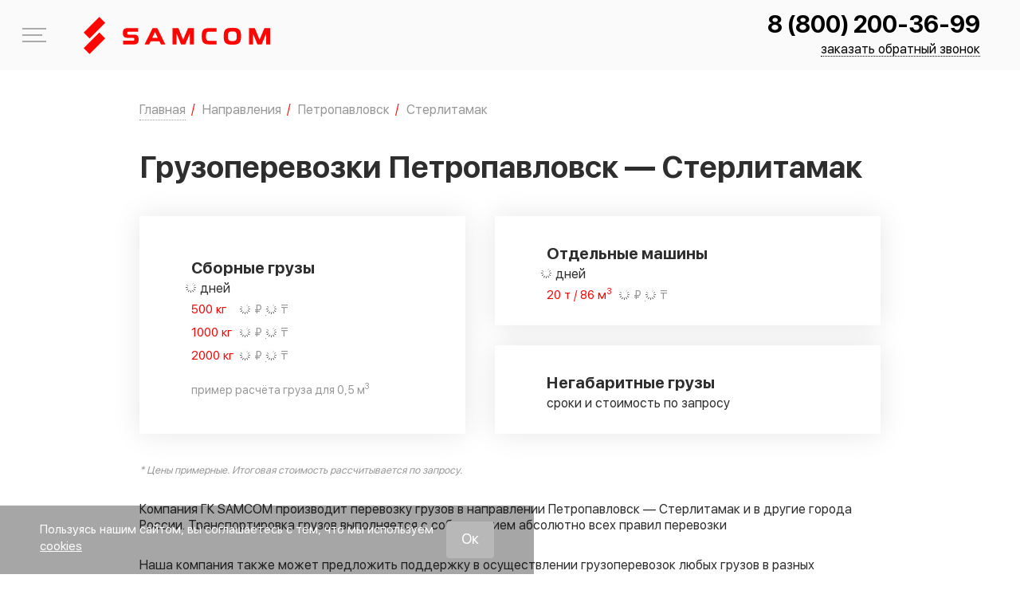

--- FILE ---
content_type: text/html; charset=UTF-8
request_url: https://samcom.ru/napravleniya/gruzoperevozki/petropavlovsk/sterlitamak
body_size: 45096
content:
<!DOCTYPE html>
<html lang="ru-RU">

	<head>
		<meta charset="UTF-8">
		<meta http-equiv="X-UA-Compatible" content="IE=edge" />
		<meta name="theme-color" content="#ff0400" />
		<meta name="SKYPE_TOOLBAR" content="SKYPE_TOOLBAR_PARSER_COMPATIBLE" />
		<meta name="format-detection" content="telephone=no" />
		<meta name="viewport" content="width=device-width, initial-scale=1" />
		<meta name="msapplication-tap-highlight" content="no" />
		<meta name="mobile-web-app-capable" content="yes" />
		<meta name="apple-mobile-web-app-capable" content="yes" />
		<meta name="MobileOptimized" content="320" />
		<meta name="HandheldFriendly" content="True" />
		<meta name="facebook-domain-verification" content="kr5z9atxfouf9pyyliqhiwxzdi4jte" />

		<meta name='robots' content='max-image-preview:large' />
<link rel='dns-prefetch' href='//api-maps.yandex.ru' />
<style id='classic-theme-styles-inline-css' type='text/css'>
/*! This file is auto-generated */
.wp-block-button__link{color:#fff;background-color:#32373c;border-radius:9999px;box-shadow:none;text-decoration:none;padding:calc(.667em + 2px) calc(1.333em + 2px);font-size:1.125em}.wp-block-file__button{background:#32373c;color:#fff;text-decoration:none}
</style>
<style id='global-styles-inline-css' type='text/css'>
:root{--wp--preset--aspect-ratio--square: 1;--wp--preset--aspect-ratio--4-3: 4/3;--wp--preset--aspect-ratio--3-4: 3/4;--wp--preset--aspect-ratio--3-2: 3/2;--wp--preset--aspect-ratio--2-3: 2/3;--wp--preset--aspect-ratio--16-9: 16/9;--wp--preset--aspect-ratio--9-16: 9/16;--wp--preset--color--black: #000000;--wp--preset--color--cyan-bluish-gray: #abb8c3;--wp--preset--color--white: #ffffff;--wp--preset--color--pale-pink: #f78da7;--wp--preset--color--vivid-red: #cf2e2e;--wp--preset--color--luminous-vivid-orange: #ff6900;--wp--preset--color--luminous-vivid-amber: #fcb900;--wp--preset--color--light-green-cyan: #7bdcb5;--wp--preset--color--vivid-green-cyan: #00d084;--wp--preset--color--pale-cyan-blue: #8ed1fc;--wp--preset--color--vivid-cyan-blue: #0693e3;--wp--preset--color--vivid-purple: #9b51e0;--wp--preset--gradient--vivid-cyan-blue-to-vivid-purple: linear-gradient(135deg,rgba(6,147,227,1) 0%,rgb(155,81,224) 100%);--wp--preset--gradient--light-green-cyan-to-vivid-green-cyan: linear-gradient(135deg,rgb(122,220,180) 0%,rgb(0,208,130) 100%);--wp--preset--gradient--luminous-vivid-amber-to-luminous-vivid-orange: linear-gradient(135deg,rgba(252,185,0,1) 0%,rgba(255,105,0,1) 100%);--wp--preset--gradient--luminous-vivid-orange-to-vivid-red: linear-gradient(135deg,rgba(255,105,0,1) 0%,rgb(207,46,46) 100%);--wp--preset--gradient--very-light-gray-to-cyan-bluish-gray: linear-gradient(135deg,rgb(238,238,238) 0%,rgb(169,184,195) 100%);--wp--preset--gradient--cool-to-warm-spectrum: linear-gradient(135deg,rgb(74,234,220) 0%,rgb(151,120,209) 20%,rgb(207,42,186) 40%,rgb(238,44,130) 60%,rgb(251,105,98) 80%,rgb(254,248,76) 100%);--wp--preset--gradient--blush-light-purple: linear-gradient(135deg,rgb(255,206,236) 0%,rgb(152,150,240) 100%);--wp--preset--gradient--blush-bordeaux: linear-gradient(135deg,rgb(254,205,165) 0%,rgb(254,45,45) 50%,rgb(107,0,62) 100%);--wp--preset--gradient--luminous-dusk: linear-gradient(135deg,rgb(255,203,112) 0%,rgb(199,81,192) 50%,rgb(65,88,208) 100%);--wp--preset--gradient--pale-ocean: linear-gradient(135deg,rgb(255,245,203) 0%,rgb(182,227,212) 50%,rgb(51,167,181) 100%);--wp--preset--gradient--electric-grass: linear-gradient(135deg,rgb(202,248,128) 0%,rgb(113,206,126) 100%);--wp--preset--gradient--midnight: linear-gradient(135deg,rgb(2,3,129) 0%,rgb(40,116,252) 100%);--wp--preset--font-size--small: 13px;--wp--preset--font-size--medium: 20px;--wp--preset--font-size--large: 36px;--wp--preset--font-size--x-large: 42px;--wp--preset--spacing--20: 0.44rem;--wp--preset--spacing--30: 0.67rem;--wp--preset--spacing--40: 1rem;--wp--preset--spacing--50: 1.5rem;--wp--preset--spacing--60: 2.25rem;--wp--preset--spacing--70: 3.38rem;--wp--preset--spacing--80: 5.06rem;--wp--preset--shadow--natural: 6px 6px 9px rgba(0, 0, 0, 0.2);--wp--preset--shadow--deep: 12px 12px 50px rgba(0, 0, 0, 0.4);--wp--preset--shadow--sharp: 6px 6px 0px rgba(0, 0, 0, 0.2);--wp--preset--shadow--outlined: 6px 6px 0px -3px rgba(255, 255, 255, 1), 6px 6px rgba(0, 0, 0, 1);--wp--preset--shadow--crisp: 6px 6px 0px rgba(0, 0, 0, 1);}:where(.is-layout-flex){gap: 0.5em;}:where(.is-layout-grid){gap: 0.5em;}body .is-layout-flex{display: flex;}.is-layout-flex{flex-wrap: wrap;align-items: center;}.is-layout-flex > :is(*, div){margin: 0;}body .is-layout-grid{display: grid;}.is-layout-grid > :is(*, div){margin: 0;}:where(.wp-block-columns.is-layout-flex){gap: 2em;}:where(.wp-block-columns.is-layout-grid){gap: 2em;}:where(.wp-block-post-template.is-layout-flex){gap: 1.25em;}:where(.wp-block-post-template.is-layout-grid){gap: 1.25em;}.has-black-color{color: var(--wp--preset--color--black) !important;}.has-cyan-bluish-gray-color{color: var(--wp--preset--color--cyan-bluish-gray) !important;}.has-white-color{color: var(--wp--preset--color--white) !important;}.has-pale-pink-color{color: var(--wp--preset--color--pale-pink) !important;}.has-vivid-red-color{color: var(--wp--preset--color--vivid-red) !important;}.has-luminous-vivid-orange-color{color: var(--wp--preset--color--luminous-vivid-orange) !important;}.has-luminous-vivid-amber-color{color: var(--wp--preset--color--luminous-vivid-amber) !important;}.has-light-green-cyan-color{color: var(--wp--preset--color--light-green-cyan) !important;}.has-vivid-green-cyan-color{color: var(--wp--preset--color--vivid-green-cyan) !important;}.has-pale-cyan-blue-color{color: var(--wp--preset--color--pale-cyan-blue) !important;}.has-vivid-cyan-blue-color{color: var(--wp--preset--color--vivid-cyan-blue) !important;}.has-vivid-purple-color{color: var(--wp--preset--color--vivid-purple) !important;}.has-black-background-color{background-color: var(--wp--preset--color--black) !important;}.has-cyan-bluish-gray-background-color{background-color: var(--wp--preset--color--cyan-bluish-gray) !important;}.has-white-background-color{background-color: var(--wp--preset--color--white) !important;}.has-pale-pink-background-color{background-color: var(--wp--preset--color--pale-pink) !important;}.has-vivid-red-background-color{background-color: var(--wp--preset--color--vivid-red) !important;}.has-luminous-vivid-orange-background-color{background-color: var(--wp--preset--color--luminous-vivid-orange) !important;}.has-luminous-vivid-amber-background-color{background-color: var(--wp--preset--color--luminous-vivid-amber) !important;}.has-light-green-cyan-background-color{background-color: var(--wp--preset--color--light-green-cyan) !important;}.has-vivid-green-cyan-background-color{background-color: var(--wp--preset--color--vivid-green-cyan) !important;}.has-pale-cyan-blue-background-color{background-color: var(--wp--preset--color--pale-cyan-blue) !important;}.has-vivid-cyan-blue-background-color{background-color: var(--wp--preset--color--vivid-cyan-blue) !important;}.has-vivid-purple-background-color{background-color: var(--wp--preset--color--vivid-purple) !important;}.has-black-border-color{border-color: var(--wp--preset--color--black) !important;}.has-cyan-bluish-gray-border-color{border-color: var(--wp--preset--color--cyan-bluish-gray) !important;}.has-white-border-color{border-color: var(--wp--preset--color--white) !important;}.has-pale-pink-border-color{border-color: var(--wp--preset--color--pale-pink) !important;}.has-vivid-red-border-color{border-color: var(--wp--preset--color--vivid-red) !important;}.has-luminous-vivid-orange-border-color{border-color: var(--wp--preset--color--luminous-vivid-orange) !important;}.has-luminous-vivid-amber-border-color{border-color: var(--wp--preset--color--luminous-vivid-amber) !important;}.has-light-green-cyan-border-color{border-color: var(--wp--preset--color--light-green-cyan) !important;}.has-vivid-green-cyan-border-color{border-color: var(--wp--preset--color--vivid-green-cyan) !important;}.has-pale-cyan-blue-border-color{border-color: var(--wp--preset--color--pale-cyan-blue) !important;}.has-vivid-cyan-blue-border-color{border-color: var(--wp--preset--color--vivid-cyan-blue) !important;}.has-vivid-purple-border-color{border-color: var(--wp--preset--color--vivid-purple) !important;}.has-vivid-cyan-blue-to-vivid-purple-gradient-background{background: var(--wp--preset--gradient--vivid-cyan-blue-to-vivid-purple) !important;}.has-light-green-cyan-to-vivid-green-cyan-gradient-background{background: var(--wp--preset--gradient--light-green-cyan-to-vivid-green-cyan) !important;}.has-luminous-vivid-amber-to-luminous-vivid-orange-gradient-background{background: var(--wp--preset--gradient--luminous-vivid-amber-to-luminous-vivid-orange) !important;}.has-luminous-vivid-orange-to-vivid-red-gradient-background{background: var(--wp--preset--gradient--luminous-vivid-orange-to-vivid-red) !important;}.has-very-light-gray-to-cyan-bluish-gray-gradient-background{background: var(--wp--preset--gradient--very-light-gray-to-cyan-bluish-gray) !important;}.has-cool-to-warm-spectrum-gradient-background{background: var(--wp--preset--gradient--cool-to-warm-spectrum) !important;}.has-blush-light-purple-gradient-background{background: var(--wp--preset--gradient--blush-light-purple) !important;}.has-blush-bordeaux-gradient-background{background: var(--wp--preset--gradient--blush-bordeaux) !important;}.has-luminous-dusk-gradient-background{background: var(--wp--preset--gradient--luminous-dusk) !important;}.has-pale-ocean-gradient-background{background: var(--wp--preset--gradient--pale-ocean) !important;}.has-electric-grass-gradient-background{background: var(--wp--preset--gradient--electric-grass) !important;}.has-midnight-gradient-background{background: var(--wp--preset--gradient--midnight) !important;}.has-small-font-size{font-size: var(--wp--preset--font-size--small) !important;}.has-medium-font-size{font-size: var(--wp--preset--font-size--medium) !important;}.has-large-font-size{font-size: var(--wp--preset--font-size--large) !important;}.has-x-large-font-size{font-size: var(--wp--preset--font-size--x-large) !important;}
:where(.wp-block-post-template.is-layout-flex){gap: 1.25em;}:where(.wp-block-post-template.is-layout-grid){gap: 1.25em;}
:where(.wp-block-columns.is-layout-flex){gap: 2em;}:where(.wp-block-columns.is-layout-grid){gap: 2em;}
:root :where(.wp-block-pullquote){font-size: 1.5em;line-height: 1.6;}
</style>














<script type="text/javascript" src="https://samcom.ru/wp-content/themes/Samcom/assets/js/vendors/jquery-3.6.0.min.js" id="jquery-js"></script>


<meta name="crosslinker_version" content="3.0.1.9/966c512c4fac06d1fd372380cd638f9f/7c83c6b2f1f88c8d8d019dcca7dd2c08" /><link media="all" href="https://samcom.ru/wp-content/cache/autoptimize/css/autoptimize_3a6f8feb07cf9c4f058b09c40bd578b6.css" rel="stylesheet"><title>Грузоперевозки Петропавловск — Стерлитамак, цены и сроки доставки | ГК SAMCOM</title>
<meta name="description" content="Грузоперевозки Петропавловск — Стерлитамак с подачей транспорта в день заявки, работа с физ и юр лицами РФ и КЗ, возможность оплаты без НДС"/><meta name="keywords" content="грузоперевозки петропавловск — стерлитамак, цены и сроки доставки"/>
<meta name="yandex-verification" content="d5a845215c4f86c9" /><link rel="icon" href="/favicon/favicon_16.ico" type="image/x-icon" /><link rel="apple-touch-icon-precomposed" sizes="32x32" href="/favicon/favicon_32.ico" /><link rel="apple-touch-icon-precomposed" sizes="64x64" href="/favicon/favicon_64.ico" /><link rel="canonical" href="https://samcom.ru/napravleniya/gruzoperevozki/petropavlovsk/sterlitamak" /><link rel="alternate" hreflang="ru-KZ" href="https://samcom.kz/napravleniya/gruzoperevozki/petropavlovsk/sterlitamak/" /><link rel="alternate" hreflang="ru-RU" href="https://samcom.ru/napravleniya/gruzoperevozki/petropavlovsk/sterlitamak" />	</head>

	<body class="gruzoperevozki-template-default single single-gruzoperevozki postid-89410 single-format-standard app">

		
		<span itemscope itemtype="http://schema.org/Organization">
			<meta itemprop="name" content="ГК SAMCOM">
			<link itemprop="url" href="https://samcom.ru">
			<link itemprop="logo" href="https://samcom.ru/wp-content/themes/Samcom/assets/img/logo-red.svg">

			<meta itemprop="address" content="443013, г. Самара, ул. Дачная, 24, оф. 311"><meta itemprop="address" content=""><meta itemprop="telephone" content="8 (800) 200-36-99"><meta itemprop="email" content="mailto:contact@samcom.ru"><link itemprop="sameAs" href="https://vk.com/samcomru"><link itemprop="sameAs" href="https://www.youtube.com/channel/UCLU13LD9L5sG2B6SaWxLO4Q/featured"><link itemprop="sameAs" href="https://ok.ru/samcomru">		</span>



		<div class="app__wrapper">
			<div class="l-sidebar">
				<div class="l-sidebar__container">
					<div class="l-sidebar__content">
						<div class="l-sidebar__head">
							<div class="l-sidebar__head-container">
								<a href="tel:+88002003699" class="l-sidebar__phone call_phone_1">8 (800) 200-36-99</a>								<div class="l-sidebar__close js-menu-trigger">
									<span class="svg-icon svg-icon--cancel" aria-hidden="true">
										<svg class="svg-icon__link">
											<use xlink:href="#cancel"></use>
										</svg>
									</span>
								</div>
							</div>
							<div class="l-sidebar__c-links">

								<a href="https://samcom.ru/stoimost" class="c-link c-link--calculation"><div class="c-link__icon"><span class="svg-icon svg-icon--calc-icon" aria-hidden="true"><svg class="svg-icon__link"><use xlink:href="#calc-icon"></use></svg></span></div><span>Рассчитать стоимость</span></a><a href="https://samcom.ru/otslejivanie_gruza" class="c-link c-link--traker"><div class="c-link__icon"><span class="svg-icon svg-icon--map-marker" aria-hidden="true"><svg class="svg-icon__link"><use xlink:href="#map-marker"></use></svg></span></div><span>Отследить груз</span></a>							</div>
						</div>

						<nav class="menu js-menu"><ul id="menu-main-menu" class=""><li class="menu-item menu-item-197817"><a href="https://samcom.ru/hr/driver-e">Приглашаем водителей &#x1f69a;</a></li>
<li class="menu-item menu-item-has-children menu-item-197361"><a href="https://samcom.ru/kompaniya">Компания</a>
<ul class="sub-menu">
	<li class="menu-item menu-item-6206"><a href="https://samcom.ru/kompaniya/o-kompanii">О компании</a></li>
	<li class="menu-item menu-item-6207"><a href="https://samcom.ru/kompaniya/sklad">Логистические центры</a></li>
	<li class="menu-item menu-item-197995"><a href="https://samcom.ru/partners">Партнеры и клиенты</a></li>
	<li class="menu-item menu-item-6208"><a href="https://samcom.ru/kompaniya/avtopark">Транспорт компании</a></li>
	<li class="menu-item menu-item-6210"><a href="https://samcom.ru/./otzivi">Благодарственные письма и отзывы</a></li>
	<li class="menu-item menu-item-198939"><a href="https://samcom.ru/media-portal">Медиапортал</a></li>
</ul>
</li>
<li class="menu-item menu-item-has-children menu-item-197364"><a href="https://samcom.ru/vidy-perevozki">Услуги</a>
<ul class="sub-menu">
	<li class="menu-item menu-item-6230"><a href="https://samcom.ru/vidy-perevozki/sbornye-gruzy">Доставка сборных грузов</a></li>
	<li class="menu-item menu-item-6231"><a href="https://samcom.ru/vidy-perevozki/otdelnye-mashiny">Доставка грузов отдельными машинами</a></li>
	<li class="menu-item menu-item-6233"><a href="https://samcom.ru/vidy-perevozki/negabaritnye-perevozki">Перевозка негабаритных грузов</a></li>
	<li class="menu-item menu-item-198959"><a href="https://samcom.ru/vidy-perevozki/dostavka-gruzov-v-marketplejsy">Доставка грузов в маркетплейсы</a></li>
	<li class="menu-item menu-item-91826"><a href="https://samcom.ru/vidy-perevozki/perevozka-avtomobilei">Перевозка автомобилей</a></li>
</ul>
</li>
<li class="menu-item menu-item-has-children menu-item-197357"><a href="https://samcom.ru/napravleniya">Направления</a>
<ul class="sub-menu">
	<li class="menu-item menu-item-6219"><a href="https://samcom.ru/napravleniya/rossija-kazahstan">Грузоперевозки Россия — Казахстан</a></li>
	<li class="menu-item menu-item-6223"><a href="https://samcom.ru/napravleniya/moskva-kazahstan">Доставка груза Москва — Казахстан</a></li>
	<li class="menu-item menu-item-198947"><a href="https://samcom.ru/napravleniya/perevozki-po-rossii/dostavka-gruzov-iz-dfo">Доставка грузов с Дальнего Востока</a></li>
	<li class="menu-item menu-item-6220"><a href="https://samcom.ru/napravleniya/kazahstan-rossija">Грузоперевозки Казахстан — Россия</a></li>
	<li class="menu-item menu-item-6221"><a href="https://samcom.ru/napravleniya/perevozki-po-rossii">Грузоперевозки по России</a></li>
	<li class="menu-item menu-item-198383"><a href="https://samcom.ru/napravleniya/gruzoperevozki-v-uzbekistan">Грузоперевозки в Узбекистан</a></li>
	<li class="menu-item menu-item-197027"><a href="https://samcom.ru/napravleniya/russia-belarus">Грузоперевозки Россия-Беларусь</a></li>
	<li class="menu-item menu-item-198869"><a href="https://samcom.ru/napravleniya/dostavka-gruzov-iz-turcii-v-rossiju">Доставка грузов из Турции в Россию</a></li>
</ul>
</li>
<li class="menu-item menu-item-198938"><a href="https://samcom.ru/./projects">Выполненные проекты</a></li>
<li class="menu-item menu-item-has-children menu-item-197358"><a href="https://samcom.ru/dop-uslugi">Доп. услуги</a>
<ul class="sub-menu">
	<li class="menu-item menu-item-6234"><a href="https://samcom.ru/dop-uslugi/strahovanie-gruza">Страхование груза</a></li>
	<li class="menu-item menu-item-91406"><a href="https://samcom.ru/dop-uslugi/upakovka-gruza">Упаковка груза</a></li>
	<li class="menu-item menu-item-6235"><a href="https://samcom.ru/dop-uslugi/podgotovka-dokumentov">Подготовка документов</a></li>
</ul>
</li>
<li class="menu-item menu-item-has-children menu-item-197359"><a href="https://samcom.ru/poleznaya_informaciya">Информация</a>
<ul class="sub-menu">
	<li class="menu-item menu-item-6200"><a href="https://samcom.ru/poleznaya_informaciya/korporativnym-klientam">Бизнесу</a></li>
	<li class="menu-item menu-item-6239"><a href="https://samcom.ru/poleznaya_informaciya/voprosi-i-otveti">Вопросы и ответы</a></li>
	<li class="menu-item menu-item-6240"><a href="https://samcom.ru/poleznaya_informaciya/terminy">Термины</a></li>
	<li class="menu-item menu-item-6241"><a href="https://samcom.ru/poleznaya_informaciya/sposoby-oplaty">Способы оплаты</a></li>
</ul>
</li>
<li class="menu-item menu-item-6202"><a href="https://samcom.ru/kontakty">Контакты</a></li>
</ul></nav>
						<div class="l-sidebar__footer">
                            							<div class="l-sidebar__footer-container l-sidebar__footer-container--top">
								<div class="l-sidebar__text">
									<div class="l-sidebar__text-title">Отдел контроля качества</div>
									Ваш отзыв будет отправлен генеральному<br />
директору								</div>
								<a href="https://samcom.ru/quality-control" class="button">НАПИСАТЬ</a>
							</div>

							<div class="l-sidebar__footer-container l-sidebar__footer-container--bot">
								<a href="mailto:contact@samcom.ru" class="l-sidebar__item">contact@samcom.ru</a>
							</div>

						</div>
					</div>
				</div>
			</div>
			<!-- l-sidebar -->

			<header class="app-header">
				<div class="app-header__content">
					<div class="app-header__container container container--wide">

						<div class="app-header__logo">
															<a class="app-logo app-logo--link" href="https://samcom.ru">
									<svg class="logo-main" xmlns="http://www.w3.org/2000/svg" width="234" height="47" shape-rendering="geometricPrecision" text-rendering="geometricPrecision" image-rendering="optimizeQuality" fill-rule="evenodd" clip-rule="evenodd" viewBox="0 0 34216 6817"><defs/><g fill="#ff0400" fill-rule="nonzero"><path d="M8077 3840c-679 0-883-294-883-903 0-585 188-883 883-883h1909v670H8240c-183 0-249 74-249 266 0 188 66 262 249 262h965c679 0 879 282 879 887 0 601-196 903-879 903H7223v-666h1823c180 0 249-78 249-274 0-205-77-262-249-262h-969zM12579 3853h1026l-515-1088-511 1088zm69-1799h867l1463 2988h-809l-274-580h-1603l-274 580h-834l1464-2988zM17861 5042l-813-1982v1982h-732V2054h1067l871 2134 895-2134h1051v2988h-732V3068l-822 1974zM24375 5042h-1394c-883 0-1325-253-1325-1492s442-1496 1325-1496h1394v658h-1390c-401 0-540 160-540 838 0 679 143 834 540 834h1390v658zM26485 3550c0 666 110 891 801 891s801-225 801-891-110-891-801-891-801 225-801 891zm-789 0c0-1128 269-1553 1590-1553 1320 0 1590 425 1590 1553s-270 1553-1590 1553c-1321 0-1590-425-1590-1553zM31878 5042l-814-1982v1982h-732V2054h1067l871 2134 895-2134h1051v2988h-732V3068l-822 1974zM3950 3947L1080 6817 0 5738l2870-2871zM3953 1080L1083 3950 3 2870 2873 0z"/></g></svg>
								</a>
													</div>

						<div class="app-header__contacts">
							<div class="app-header__phone">
								<a class="call_phone_1" href="tel:+88002003699">8 (800) 200-36-99</a>							</div>
							<a href="#" class="app-header__btn" onclick="jivo_api.open({start : 'call'});return false;">заказать обратный звонок</a>
						</div>

						<div class="app-header__burger js-menu-trigger">
							<span></span>
							меню
						</div>
					</div>
				</div>
			</header>
			<!-- b:app-header -->

			<div class="app__content">
				<main class="app__main">

					<div class="container">
						<div class="top-announcement">
							Приглашаем водителей <b><span class="color-red">категории Е</span></b>.<br>
							<a href="/hr/driver-e" target="_blank"><u>Подробнее</u></a>
						</div>
					</div>
<script>
    var city_from = 'Петропавловск';
    var city_to = 'Стерлитамак';
    var country = 'Казахстан';
    let postID = 89410;
    let postParentID = 89270;
    let postToFromListID = "[[89271,89272,89273,89274,89275],[89276,89277,89278,89279,89280],[89281,89282,89283,89284,89285],[89286,89287,89288,89289,89290],[89291,89292,89293,89294,89295],[89296,89297,89298,89299,89300],[89301,89302,89303,89304,89305],[89306,89307,89308,89309,89310],[89311,89312,89313,89314,89315],[89316,89317,89318,89319,89320],[89321,89322,89323,89324,89325],[89326,89327,89328,89329,89330],[89331,89332,89333,89334,89335],[89336,89337,89338,89339,89340],[89341,89342,89343,89344,89345],[89346,89347,89348,89349,89350],[89351,89352,89353,89354,89355],[89356,89357,89358,89359,89360],[89361,89362,89363,89364,89365],[89366,89367,89368,89369,89370],[89371,89372,89373,89374,89378],[89375,89376,89377,89379,89380],[89381,89382,89383,89384,89385],[89386,89387,89388,89389,89390],[89391,89392,89393,89394,89395],[89396,89397,89398,89399,89400],[89401,89402,89403,89404,89405],[89406,89407,89408,89409,89410],[89411,89412,89413,89414,89415],[89416,89417,89418,89419,89420],[89421,89422,89423,89424,89425],[89426,89427,89428,89429,89430],[89431,89432,89433,89434,89435],[89436,89437,89438,89439,89440]]";
</script>

<script type="application/ld+json">
{
  "@context": "https://schema.org/",
  "@type": "Organization",
  "name": "SAMCOM - Грузоперевозки Петропавловск — Стерлитамак",
  "brand": "ГК SAMCOM",
  "url": "https://samcom.ru",
  "logo": "https://samcom.ru/wp-content/themes/Samcom/assets/img/logo-red.svg",
  "image": "https://samcom.ru/wp-content/uploads/2019/07/shapkaOkompanii.jpg",
  "description": "Грузоперевозки автомобильным транспортом по России и Казахстану",
  "telephone": "8 800 200-36-99",
  "aggregateRating": {
    "@type": "AggregateRating",
    "ratingValue": "4.2",
    "reviewCount": "38"
  }
}
</script>

<div class="container content">
    <div class="">
        <div class="" id="context">
            	<div class="bread-crumbs-wrap">
		<nav class="bread-crumbs">
			<ol class="bread-crumbs__in" itemscope itemtype="https://schema.org/BreadcrumbList">
									<li itemprop="itemListElement" itemscope itemtype="https://schema.org/ListItem">
													<a class="js-b-title has-childs" itemprop="item" href="https://samcom.ru" data-index="1">
								<span itemprop="name">Главная</span>
								<meta itemprop="position" content="1">
							</a>
							<span class="bread-crumbs-delimiter">/</span>
											</li>
									<li itemprop="itemListElement" itemscope itemtype="https://schema.org/ListItem">
													<a class="" itemprop="item" href="https://samcom.ru/napravleniya" data-index="2">
								<span itemprop="name">Направления</span>
								<meta itemprop="position" content="2">
							</a>
							<span class="bread-crumbs-delimiter">/</span>
											</li>
									<li itemprop="itemListElement" itemscope itemtype="https://schema.org/ListItem">
													<a class="" itemprop="item" href="https://samcom.ru/napravleniya/gruzoperevozki/petropavlovsk" data-index="3">
								<span itemprop="name">Петропавловск</span>
								<meta itemprop="position" content="3">
							</a>
							<span class="bread-crumbs-delimiter">/</span>
											</li>
									<li itemprop="itemListElement" itemscope itemtype="https://schema.org/ListItem">
													<span class="last">
								<span itemprop="name">Стерлитамак</span>
								<meta itemprop="position" content="4">
								<link itemprop="item" content="https://samcom.ru/napravleniya/gruzoperevozki/petropavlovsk/sterlitamak">
							</span>
											</li>
							</ol>
		</nav>
		<div class="bread-crumbs-childs">
												<ul class="bread-crumbs__dropdown-list-container js-b-list" data-index="1">
													<li>
								<a href="https://samcom.ru/hr/driver-e">
									Приглашаем водителей &#x1f69a;								</a>
							</li>
													<li>
								<a href="https://samcom.ru/kompaniya">
									Компания								</a>
							</li>
													<li>
								<a href="https://samcom.ru/vidy-perevozki">
									Услуги								</a>
							</li>
													<li>
								<a href="https://samcom.ru/napravleniya">
									Направления								</a>
							</li>
													<li>
								<a href="https://samcom.ru/./projects">
									Выполненные проекты								</a>
							</li>
													<li>
								<a href="https://samcom.ru/dop-uslugi">
									Доп. услуги								</a>
							</li>
													<li>
								<a href="https://samcom.ru/poleznaya_informaciya">
									Информация								</a>
							</li>
													<li>
								<a href="https://samcom.ru/kontakty">
									Контакты								</a>
							</li>
											</ul>
																														</div>
	</div>
<a href="https://samcom.ru/stoimost"><button class="button button--2 hdbtrsch">РАССЧИТАТЬ СТОИМОСТЬ</button></a>
	<!-- bread-crumbs -->

	            <h1 class="ui header">Грузоперевозки Петропавловск — Стерлитамак</h1>

			<div id="blocks1" class="wrapper bg-white">
				<div class="hmsrvblck">
					<div class="hmsrvslblck hmsrvslblck--small">
						<div class="hmsrvsvsl">
							<noscript><img src="/wp-content/uploads/imagehome/list-block-1.svg"></noscript><img class="lazyload" src='data:image/svg+xml,%3Csvg%20xmlns=%22http://www.w3.org/2000/svg%22%20viewBox=%220%200%20210%20140%22%3E%3C/svg%3E' data-src="/wp-content/uploads/imagehome/list-block-1.svg">
							<div class="hmsrvsnnmg">
								<a href="/vidy-perevozki/sbornye-gruzy/">Сборные грузы</a>
								<p><span class="b_delivery_time_as_range_2000 loadBlock">-</span> дней</p>
								<ul>
									<li><span class="left-text tc-red">500 кг</span> <span class="tc-grey"><span class="b500ru loadBlock">-</span> &#8381; / <span class="b500kzt loadBlock">-</span> &#8376;</span></li>
									<li><span class="left-text tc-red">1000 кг</span> <span class="tc-grey"><span class="b1000ru loadBlock">-</span> &#8381; / <span class="b1000kzt loadBlock">-</span> &#8376;</span></li>
									<li><span class="left-text tc-red">2000 кг</span> <span class="tc-grey"><span class="b2000ru loadBlock">-</span> &#8381; / <span class="b2000kzt loadBlock">-</span> &#8376;</span></li>
									<li class="hmsrvllnprv tc-grey">пример расчёта груза для 0,5 м<sup>3</sup></li>
								</ul>
							</div>
						</div>
					</div>
					<div class="hmsrvslblck hmsrvslblck--big">
						<div class="hmsrvstw">
							<div class="hmsrvsvsl">
								<noscript><img src="/wp-content/uploads/imagehome/list-block-2.png"></noscript><img class="lazyload" src='data:image/svg+xml,%3Csvg%20xmlns=%22http://www.w3.org/2000/svg%22%20viewBox=%220%200%20210%20140%22%3E%3C/svg%3E' data-src="/wp-content/uploads/imagehome/list-block-2.png">
								<div class="hmsrvsnnmg">
									<a href="/vidy-perevozki/otdelnye-mashiny/">Отдельные машины</a>
									<p><span class="b_delivery_time_as_range_20000 loadBlock">-</span> дней</p>
									<ul>
                                        <li><span class="left-text left-text--long tc-red">20 т / 86 м<sup>3</sup></span> <span class="tc-grey"><span class="b20000ru loadBlock">-</span> &#8381; / <span class="b20000kzt loadBlock">-</span> &#8376;</span></li>
									</ul>
								</div>
							</div>
						</div>
						<div class="hmsrvstw">
							<div class="hmsrvsvsl">
								<noscript><img src="/wp-content/uploads/imagehome/list-block-3.svg"></noscript><img class="lazyload" src='data:image/svg+xml,%3Csvg%20xmlns=%22http://www.w3.org/2000/svg%22%20viewBox=%220%200%20210%20140%22%3E%3C/svg%3E' data-src="/wp-content/uploads/imagehome/list-block-3.svg">
								<div class="hmsrvsnnmg">
									<a href="/vidy-perevozki/negabaritnye-perevozki/">Негабаритные грузы</a>
									<p>сроки и стоимость по запросу</p>
								</div>
							</div>
						</div>
					</div>
				</div>
			</div>

            <p class="hmsrvllnprv tc-grey"><small><i>* Цены примерные. Итоговая стоимость рассчитывается по запросу.</i></small></p>

            <p>Компания ГК SAMCOM производит
            перевозку грузов в направлении Петропавловск — Стерлитамак и в другие
            города России. Транспортировка грузов выполняется с соблюдением
            абсолютно всех правил перевозки</p>

            <p>Наша компания также может предложить поддержку в осуществлении
            грузоперевозок любых грузов в разных ситуациях. Предложением
            пользуются покупатели, планирующие увеличить собственный бизнес,
            организовать перевозку подготовленной выпускаемой продукции, сырья или товаров в другие области
            России.</p>

            <p>Компания ГК SAMCOM владеет собственным автопарком,
            что позволяет нашей фирме доставлять абсолютно любые типы
            ваших грузов: стандартные и нестандартные, опасные, наливные. Дополнительно в перевозку принимаются грузы массой от 500
            киллограммов. Для перевозки малогабаритных поставок товара можно конечно
            заказать как индивидуальный автотранспорт, так и послать в составе сборного груза, решение здесь
            тогда берет на себя заказчик.</p>

            <p>Нашим заказчикам мы обеспечиваем полную безопасность
            отправленных ваших грузов во время транспортировки, четкое соблюдение
            установленных сроков перевозки.</p>
            <div class="single-gruzoperevozki-map">
                <h2 class="ui header">Стоимость перевозки Петропавловск — Стерлитамак</h2>

				<div class="table-wrapper">
					<table class="ui table celled structured">
						<thead>
							<tr>
								<th data-title="Маршрут">Маршрут</th>
								<th>500 кг</th>
								<th>1000 кг</th>
								<th>1500 кг</th>
								<th>2000 кг</th>
								<th>2500 кг</th>
								<th>3000 кг</th>
							</tr>
						</thead>
						<tbody>
							<tr>
								<td rowspan="2" >Петропавловск — Стерлитамак</td>
								<td><span class="b500ru loadBlock"></span> &#8381;</td>
								<td><span class="b1000ru loadBlock"></span> &#8381;</td>
								<td><span class="b1500ru loadBlock"></span> &#8381;</td>
								<td><span class="b2000ru loadBlock"></span> &#8381;</td>
								<td><span class="b2500ru loadBlock"></span> &#8381;</td>
								<td><span class="b3000ru loadBlock"></span> &#8381;</td>
							</tr>
							<tr>
								<td><span class="b500kzt loadBlock"></span> &#8376;</td>
								<td><span class="b1000kzt loadBlock"></span> &#8376;</td>
								<td><span class="b1500kzt loadBlock"></span> &#8376;</td>
								<td><span class="b2000kzt loadBlock"></span> &#8376;</td>
								<td><span class="b2500kzt loadBlock"></span> &#8376;</td>
								<td><span class="b3000kzt loadBlock"></span> &#8376;</td>
							</tr>
						</tbody>
					</table>
				</div>
                <p class="hmsrvllnprv tc-grey mt-0"><small><i>* Цены примерные. Итоговая стоимость рассчитывается по запросу.</i></small></p>
				<br>

                <div class="mb-1" id="map" style="height: 300px; width: 100%;"></div>
                <div class="mb-1" id="routeLength"></div>
            </div>

            <p><b>Наши преимущества</b></p>
            <ul class="mt-0">
                <li>Подача транспорта в день заявки</li>
                <li>Работа с физ и юр лицам РФ и КЗ*</li>
                <li>Возможность оплаты без НДС</li>
                <li>Оплата в рублях и тенге</li>
                <div style=""><small>*более подробную информацию уточняйте у операторов</small></div>
            </ul>

            

            <div class="ui two column grid custom-type-gruzoperevoz">
				<div class="column item-custom-type-gruzoperevoz right">
					<h3>Перевозка грузов</h3>
					<p><em>Грузоперевозки Петропавловск — Стерлитамак</em> осуществляются на современных автомобилях, которые составляют солидный технический парк компании. Каждое транспортное средство проходит регулярный технический осмотр и находится в идеальном состоянии, поэтому перевозки из России в Казахстан осуществляются регулярно и максимально эффективно.</p>
				</div>
				<div class="column item-custom-type-gruzoperevoz left">
					<h3>Виды перевозок</h3>
					<ul>
						<li><a href="/vidy-perevozki/negabaritnye-perevozki">Перевозка негабаритных грузов</a></li>
						<li><a href="/vidy-perevozki/srochnaja-dostavka">Экспресс доставка грузов</a></li>
						<li><a href="/vidy-perevozki/opasnie-gruzi">Перевозка опасных грузов</a></li>
						<li><a href="/vidy-perevozki/perevozka-avtomobilei">Перевозка автомобилей</a></li>
					</ul>
				</div>
			</div>
            <div class="solution">
                <h2 class="ui header">Высокий уровень сервиса для вас</h2>
                <div class="list-block2 list-block2--template samcom-align-top">
            <div class="list-block2__item">
            <div class="list-block2__item-in">
                <div class="list-block2__item-image"><noscript><img width="44" height="51" src="https://samcom.ru/wp-content/uploads/2021/08/list-block2-29.png" class="attachment-full size-full" alt="" decoding="async" /></noscript><img width="44" height="51" src='data:image/svg+xml,%3Csvg%20xmlns=%22http://www.w3.org/2000/svg%22%20viewBox=%220%200%2044%2051%22%3E%3C/svg%3E' data-src="https://samcom.ru/wp-content/uploads/2021/08/list-block2-29.png" class="lazyload attachment-full size-full" alt="" decoding="async" /></div>                <div class="list-block2__item-name">
                    <h3 class="list-block2__item-title">Выгодные цены</h3><p>вы платите за конкретное место в машине</p>

<script type="text/javascript">
jQuery(document).ready(function($) {
	$.post('https://samcom.ru/wp-admin/admin-ajax.php', {action: 'wpt_view_count', id: '89410'});
});
</script>                </div>
            </div>
        </div>
            <div class="list-block2__item">
            <div class="list-block2__item-in">
                <div class="list-block2__item-image"><noscript><img width="56" height="52" src="https://samcom.ru/wp-content/uploads/2021/08/list-block2-31.png" class="attachment-full size-full" alt="" decoding="async" /></noscript><img width="56" height="52" src='data:image/svg+xml,%3Csvg%20xmlns=%22http://www.w3.org/2000/svg%22%20viewBox=%220%200%2056%2052%22%3E%3C/svg%3E' data-src="https://samcom.ru/wp-content/uploads/2021/08/list-block2-31.png" class="lazyload attachment-full size-full" alt="" decoding="async" /></div>                <div class="list-block2__item-name">
                    <h3 class="list-block2__item-title">Ежедневная отправка грузов</h3><p>по разным направлениям России и СНГ</p>
                </div>
            </div>
        </div>
            <div class="list-block2__item">
            <div class="list-block2__item-in">
                <div class="list-block2__item-image"><noscript><img width="64" height="64" src="https://samcom.ru/wp-content/uploads/2021/08/stopwatch.svg" class="attachment-full size-full" alt="" decoding="async" /></noscript><img width="64" height="64" src='data:image/svg+xml,%3Csvg%20xmlns=%22http://www.w3.org/2000/svg%22%20viewBox=%220%200%2064%2064%22%3E%3C/svg%3E' data-src="https://samcom.ru/wp-content/uploads/2021/08/stopwatch.svg" class="lazyload attachment-full size-full" alt="" decoding="async" /></div>                <div class="list-block2__item-name">
                    <h3 class="list-block2__item-title">Оптимальные сроки доставки</h3><p>минимум перегрузов в пути</p>
                </div>
            </div>
        </div>
            <div class="list-block2__item">
            <div class="list-block2__item-in">
                <div class="list-block2__item-image"><noscript><img width="29" height="29" src="https://samcom.ru/wp-content/uploads/2021/07/briefcase.svg" class="attachment-full size-full" alt="" decoding="async" /></noscript><img width="29" height="29" src='data:image/svg+xml,%3Csvg%20xmlns=%22http://www.w3.org/2000/svg%22%20viewBox=%220%200%2029%2029%22%3E%3C/svg%3E' data-src="https://samcom.ru/wp-content/uploads/2021/07/briefcase.svg" class="lazyload attachment-full size-full" alt="" decoding="async" /></div>                <div class="list-block2__item-name">
                    <h3 class="list-block2__item-title">Возможность сдачи груза на склад или «передвижной терминал»</h3><p>сокращение сроков доставки</p>
                </div>
            </div>
        </div>
            <div class="list-block2__item">
            <div class="list-block2__item-in">
                <div class="list-block2__item-image"><noscript><img width="64" height="56" src="https://samcom.ru/wp-content/uploads/2021/07/list-block2-30.png" class="attachment-full size-full" alt="" decoding="async" /></noscript><img width="64" height="56" src='data:image/svg+xml,%3Csvg%20xmlns=%22http://www.w3.org/2000/svg%22%20viewBox=%220%200%2064%2056%22%3E%3C/svg%3E' data-src="https://samcom.ru/wp-content/uploads/2021/07/list-block2-30.png" class="lazyload attachment-full size-full" alt="" decoding="async" /></div>                <div class="list-block2__item-name">
                    <h3 class="list-block2__item-title">Подача машины под загрузку «день в день»</h3><p><a href="https://samcom.ru/dop-uslugi/zabor-gruza" >забор груза</a> в любом регионе России или Казахстана</p>
                </div>
            </div>
        </div>
            <div class="list-block2__item">
            <div class="list-block2__item-in">
                <div class="list-block2__item-image"><noscript><img width="64" height="65" src="https://samcom.ru/wp-content/uploads/2021/07/credit-cards.svg" class="attachment-full size-full" alt="" decoding="async" /></noscript><img width="64" height="65" src='data:image/svg+xml,%3Csvg%20xmlns=%22http://www.w3.org/2000/svg%22%20viewBox=%220%200%2064%2065%22%3E%3C/svg%3E' data-src="https://samcom.ru/wp-content/uploads/2021/07/credit-cards.svg" class="lazyload attachment-full size-full" alt="" decoding="async" /></div>                <div class="list-block2__item-name">
                    <h3 class="list-block2__item-title">Принимаем к оплате рубли и тенге</h3><p>ООО и TOO, зарегистрированные на территории России и Казахстана</p>
                </div>
            </div>
        </div>
    </div><!-- list-block2 -->
            </div>

            
<h2 class="ui header">Как отправить груз</h2>
<p>В зависимости от характеристик самого груза (вес и объем, требования к температурному режиму и пр.), а также от срочности доставки, вы можете заказать перевозку любого типа.</p>

<div class="will gray-bg general-services">
    <div class="general-services__content">
        <div class="quick-services gs-column">
                            <a class="gs-link" href="https://samcom.ru/vidy-perevozki/sbornye-gruzy">
                    <noscript><img width="92" height="110" src="https://samcom.ru/wp-content/uploads/2021/08/list-block-1.svg" class="gs-link__icon" alt="" decoding="async" /></noscript><img width="92" height="110" src='data:image/svg+xml,%3Csvg%20xmlns=%22http://www.w3.org/2000/svg%22%20viewBox=%220%200%2092%20110%22%3E%3C/svg%3E' data-src="https://samcom.ru/wp-content/uploads/2021/08/list-block-1.svg" class="lazyload gs-link__icon" alt="" decoding="async" />                    <strong class="gs-link__title">Сборные грузы</strong>
                </a>
                            <a class="gs-link" href="https://samcom.ru/vidy-perevozki/otdelnye-mashiny">
                    <img width="256" height="218" src="https://samcom.ru/wp-content/uploads/2021/08/list-block-2.png" class="gs-link__icon" alt="" decoding="async" fetchpriority="high" />                    <strong class="gs-link__title">Отдельные машины</strong>
                </a>
                    </div>
        <div class="quick-callback gs-column">
            <h2 class="quick-callback__title">Нет времени разбираться?</h2>
            <div class="quick-callback__content">
                <p>Позвоним за 27 сек и подробно проконсультируем</p>
            </div>
            <div class="quick-callback__footer">
                <button type="button" onclick="jivo_api.open({start : 'call'});" class="button" id="run-cb">Жду звонок!</button>            </div>
        </div>
    </div>
</div>

            

            <div>

                <h2 class="ui header other-routes-switch">
                    <span>Другие направления грузоперевозок из города Петропавловск</span>
                </h2>
                <div class="ui two column grid very relaxed other-routes-list">

                                            <div class="column">
                            <ul class="custom-list">
                                                                    <li>
                                    <span class="other-routes-list__name">
                                        <a href="https://samcom.ru/napravleniya/gruzoperevozki/petropavlovsk/almetevsk">Альметьевск</a>
                                    </span>
                                        <span class="other-routes-list__price tc-grey"><span id="bTown89271ru" class="loadBlock">-</span> &#8381; / <span id="bTown89271kzt" class="loadBlock">-</span> &#8376;</span>
                                        <span class="other-routes-list__term tc-grey"><span id="bTown_delivery_time_as_range_89271" class="loadBlock">-</span> дней</span>
                                    </li>
                                                                    <li>
                                    <span class="other-routes-list__name">
                                        <a href="https://samcom.ru/napravleniya/gruzoperevozki/petropavlovsk/angarsk">Ангарск</a>
                                    </span>
                                        <span class="other-routes-list__price tc-grey"><span id="bTown89272ru" class="loadBlock">-</span> &#8381; / <span id="bTown89272kzt" class="loadBlock">-</span> &#8376;</span>
                                        <span class="other-routes-list__term tc-grey"><span id="bTown_delivery_time_as_range_89272" class="loadBlock">-</span> дней</span>
                                    </li>
                                                                    <li>
                                    <span class="other-routes-list__name">
                                        <a href="https://samcom.ru/napravleniya/gruzoperevozki/petropavlovsk/arzamas">Арзамас</a>
                                    </span>
                                        <span class="other-routes-list__price tc-grey"><span id="bTown89273ru" class="loadBlock">-</span> &#8381; / <span id="bTown89273kzt" class="loadBlock">-</span> &#8376;</span>
                                        <span class="other-routes-list__term tc-grey"><span id="bTown_delivery_time_as_range_89273" class="loadBlock">-</span> дней</span>
                                    </li>
                                                                    <li>
                                    <span class="other-routes-list__name">
                                        <a href="https://samcom.ru/napravleniya/gruzoperevozki/petropavlovsk/armavir">Армавир</a>
                                    </span>
                                        <span class="other-routes-list__price tc-grey"><span id="bTown89274ru" class="loadBlock">-</span> &#8381; / <span id="bTown89274kzt" class="loadBlock">-</span> &#8376;</span>
                                        <span class="other-routes-list__term tc-grey"><span id="bTown_delivery_time_as_range_89274" class="loadBlock">-</span> дней</span>
                                    </li>
                                                                    <li>
                                    <span class="other-routes-list__name">
                                        <a href="https://samcom.ru/napravleniya/gruzoperevozki/petropavlovsk/artyom">Артём</a>
                                    </span>
                                        <span class="other-routes-list__price tc-grey"><span id="bTown89275ru" class="loadBlock">-</span> &#8381; / <span id="bTown89275kzt" class="loadBlock">-</span> &#8376;</span>
                                        <span class="other-routes-list__term tc-grey"><span id="bTown_delivery_time_as_range_89275" class="loadBlock">-</span> дней</span>
                                    </li>
                                                                    <li>
                                    <span class="other-routes-list__name">
                                        <a href="https://samcom.ru/napravleniya/gruzoperevozki/petropavlovsk/arhangelsk">Архангельск</a>
                                    </span>
                                        <span class="other-routes-list__price tc-grey"><span id="bTown89276ru" class="loadBlock">-</span> &#8381; / <span id="bTown89276kzt" class="loadBlock">-</span> &#8376;</span>
                                        <span class="other-routes-list__term tc-grey"><span id="bTown_delivery_time_as_range_89276" class="loadBlock">-</span> дней</span>
                                    </li>
                                                                    <li>
                                    <span class="other-routes-list__name">
                                        <a href="https://samcom.ru/napravleniya/gruzoperevozki/petropavlovsk/astrahan">Астрахань</a>
                                    </span>
                                        <span class="other-routes-list__price tc-grey"><span id="bTown89277ru" class="loadBlock">-</span> &#8381; / <span id="bTown89277kzt" class="loadBlock">-</span> &#8376;</span>
                                        <span class="other-routes-list__term tc-grey"><span id="bTown_delivery_time_as_range_89277" class="loadBlock">-</span> дней</span>
                                    </li>
                                                                    <li>
                                    <span class="other-routes-list__name">
                                        <a href="https://samcom.ru/napravleniya/gruzoperevozki/petropavlovsk/achinsk">Ачинск</a>
                                    </span>
                                        <span class="other-routes-list__price tc-grey"><span id="bTown89278ru" class="loadBlock">-</span> &#8381; / <span id="bTown89278kzt" class="loadBlock">-</span> &#8376;</span>
                                        <span class="other-routes-list__term tc-grey"><span id="bTown_delivery_time_as_range_89278" class="loadBlock">-</span> дней</span>
                                    </li>
                                                                    <li>
                                    <span class="other-routes-list__name">
                                        <a href="https://samcom.ru/napravleniya/gruzoperevozki/petropavlovsk/balakovo">Балаково</a>
                                    </span>
                                        <span class="other-routes-list__price tc-grey"><span id="bTown89279ru" class="loadBlock">-</span> &#8381; / <span id="bTown89279kzt" class="loadBlock">-</span> &#8376;</span>
                                        <span class="other-routes-list__term tc-grey"><span id="bTown_delivery_time_as_range_89279" class="loadBlock">-</span> дней</span>
                                    </li>
                                                                    <li>
                                    <span class="other-routes-list__name">
                                        <a href="https://samcom.ru/napravleniya/gruzoperevozki/petropavlovsk/balashiha">Балашиха</a>
                                    </span>
                                        <span class="other-routes-list__price tc-grey"><span id="bTown89280ru" class="loadBlock">-</span> &#8381; / <span id="bTown89280kzt" class="loadBlock">-</span> &#8376;</span>
                                        <span class="other-routes-list__term tc-grey"><span id="bTown_delivery_time_as_range_89280" class="loadBlock">-</span> дней</span>
                                    </li>
                                                                    <li>
                                    <span class="other-routes-list__name">
                                        <a href="https://samcom.ru/napravleniya/gruzoperevozki/petropavlovsk/barnaul">Барнаул</a>
                                    </span>
                                        <span class="other-routes-list__price tc-grey"><span id="bTown89281ru" class="loadBlock">-</span> &#8381; / <span id="bTown89281kzt" class="loadBlock">-</span> &#8376;</span>
                                        <span class="other-routes-list__term tc-grey"><span id="bTown_delivery_time_as_range_89281" class="loadBlock">-</span> дней</span>
                                    </li>
                                                                    <li>
                                    <span class="other-routes-list__name">
                                        <a href="https://samcom.ru/napravleniya/gruzoperevozki/petropavlovsk/batajsk">Батайск</a>
                                    </span>
                                        <span class="other-routes-list__price tc-grey"><span id="bTown89282ru" class="loadBlock">-</span> &#8381; / <span id="bTown89282kzt" class="loadBlock">-</span> &#8376;</span>
                                        <span class="other-routes-list__term tc-grey"><span id="bTown_delivery_time_as_range_89282" class="loadBlock">-</span> дней</span>
                                    </li>
                                                                    <li>
                                    <span class="other-routes-list__name">
                                        <a href="https://samcom.ru/napravleniya/gruzoperevozki/petropavlovsk/belgorod">Белгород</a>
                                    </span>
                                        <span class="other-routes-list__price tc-grey"><span id="bTown89283ru" class="loadBlock">-</span> &#8381; / <span id="bTown89283kzt" class="loadBlock">-</span> &#8376;</span>
                                        <span class="other-routes-list__term tc-grey"><span id="bTown_delivery_time_as_range_89283" class="loadBlock">-</span> дней</span>
                                    </li>
                                                                    <li>
                                    <span class="other-routes-list__name">
                                        <a href="https://samcom.ru/napravleniya/gruzoperevozki/petropavlovsk/berdsk">Бердск</a>
                                    </span>
                                        <span class="other-routes-list__price tc-grey"><span id="bTown89284ru" class="loadBlock">-</span> &#8381; / <span id="bTown89284kzt" class="loadBlock">-</span> &#8376;</span>
                                        <span class="other-routes-list__term tc-grey"><span id="bTown_delivery_time_as_range_89284" class="loadBlock">-</span> дней</span>
                                    </li>
                                                                    <li>
                                    <span class="other-routes-list__name">
                                        <a href="https://samcom.ru/napravleniya/gruzoperevozki/petropavlovsk/berezniki">Березники</a>
                                    </span>
                                        <span class="other-routes-list__price tc-grey"><span id="bTown89285ru" class="loadBlock">-</span> &#8381; / <span id="bTown89285kzt" class="loadBlock">-</span> &#8376;</span>
                                        <span class="other-routes-list__term tc-grey"><span id="bTown_delivery_time_as_range_89285" class="loadBlock">-</span> дней</span>
                                    </li>
                                                                    <li>
                                    <span class="other-routes-list__name">
                                        <a href="https://samcom.ru/napravleniya/gruzoperevozki/petropavlovsk/bijsk">Бийск</a>
                                    </span>
                                        <span class="other-routes-list__price tc-grey"><span id="bTown89286ru" class="loadBlock">-</span> &#8381; / <span id="bTown89286kzt" class="loadBlock">-</span> &#8376;</span>
                                        <span class="other-routes-list__term tc-grey"><span id="bTown_delivery_time_as_range_89286" class="loadBlock">-</span> дней</span>
                                    </li>
                                                                    <li>
                                    <span class="other-routes-list__name">
                                        <a href="https://samcom.ru/napravleniya/gruzoperevozki/petropavlovsk/blagoveshchensk">Благовещенск</a>
                                    </span>
                                        <span class="other-routes-list__price tc-grey"><span id="bTown89287ru" class="loadBlock">-</span> &#8381; / <span id="bTown89287kzt" class="loadBlock">-</span> &#8376;</span>
                                        <span class="other-routes-list__term tc-grey"><span id="bTown_delivery_time_as_range_89287" class="loadBlock">-</span> дней</span>
                                    </li>
                                                                    <li>
                                    <span class="other-routes-list__name">
                                        <a href="https://samcom.ru/napravleniya/gruzoperevozki/petropavlovsk/bratsk">Братск</a>
                                    </span>
                                        <span class="other-routes-list__price tc-grey"><span id="bTown89288ru" class="loadBlock">-</span> &#8381; / <span id="bTown89288kzt" class="loadBlock">-</span> &#8376;</span>
                                        <span class="other-routes-list__term tc-grey"><span id="bTown_delivery_time_as_range_89288" class="loadBlock">-</span> дней</span>
                                    </li>
                                                                    <li>
                                    <span class="other-routes-list__name">
                                        <a href="https://samcom.ru/napravleniya/gruzoperevozki/petropavlovsk/bryansk">Брянск</a>
                                    </span>
                                        <span class="other-routes-list__price tc-grey"><span id="bTown89289ru" class="loadBlock">-</span> &#8381; / <span id="bTown89289kzt" class="loadBlock">-</span> &#8376;</span>
                                        <span class="other-routes-list__term tc-grey"><span id="bTown_delivery_time_as_range_89289" class="loadBlock">-</span> дней</span>
                                    </li>
                                                                    <li>
                                    <span class="other-routes-list__name">
                                        <a href="https://samcom.ru/napravleniya/gruzoperevozki/petropavlovsk/velikij-novgorod">Великий Новгород</a>
                                    </span>
                                        <span class="other-routes-list__price tc-grey"><span id="bTown89290ru" class="loadBlock">-</span> &#8381; / <span id="bTown89290kzt" class="loadBlock">-</span> &#8376;</span>
                                        <span class="other-routes-list__term tc-grey"><span id="bTown_delivery_time_as_range_89290" class="loadBlock">-</span> дней</span>
                                    </li>
                                                                    <li>
                                    <span class="other-routes-list__name">
                                        <a href="https://samcom.ru/napravleniya/gruzoperevozki/petropavlovsk/vladivostok">Владивосток</a>
                                    </span>
                                        <span class="other-routes-list__price tc-grey"><span id="bTown89291ru" class="loadBlock">-</span> &#8381; / <span id="bTown89291kzt" class="loadBlock">-</span> &#8376;</span>
                                        <span class="other-routes-list__term tc-grey"><span id="bTown_delivery_time_as_range_89291" class="loadBlock">-</span> дней</span>
                                    </li>
                                                                    <li>
                                    <span class="other-routes-list__name">
                                        <a href="https://samcom.ru/napravleniya/gruzoperevozki/petropavlovsk/vladikavkaz">Владикавказ</a>
                                    </span>
                                        <span class="other-routes-list__price tc-grey"><span id="bTown89292ru" class="loadBlock">-</span> &#8381; / <span id="bTown89292kzt" class="loadBlock">-</span> &#8376;</span>
                                        <span class="other-routes-list__term tc-grey"><span id="bTown_delivery_time_as_range_89292" class="loadBlock">-</span> дней</span>
                                    </li>
                                                                    <li>
                                    <span class="other-routes-list__name">
                                        <a href="https://samcom.ru/napravleniya/gruzoperevozki/petropavlovsk/vladimir">Владимир</a>
                                    </span>
                                        <span class="other-routes-list__price tc-grey"><span id="bTown89293ru" class="loadBlock">-</span> &#8381; / <span id="bTown89293kzt" class="loadBlock">-</span> &#8376;</span>
                                        <span class="other-routes-list__term tc-grey"><span id="bTown_delivery_time_as_range_89293" class="loadBlock">-</span> дней</span>
                                    </li>
                                                                    <li>
                                    <span class="other-routes-list__name">
                                        <a href="https://samcom.ru/napravleniya/gruzoperevozki/petropavlovsk/volgograd">Волгоград</a>
                                    </span>
                                        <span class="other-routes-list__price tc-grey"><span id="bTown89294ru" class="loadBlock">-</span> &#8381; / <span id="bTown89294kzt" class="loadBlock">-</span> &#8376;</span>
                                        <span class="other-routes-list__term tc-grey"><span id="bTown_delivery_time_as_range_89294" class="loadBlock">-</span> дней</span>
                                    </li>
                                                                    <li>
                                    <span class="other-routes-list__name">
                                        <a href="https://samcom.ru/napravleniya/gruzoperevozki/petropavlovsk/volgodonsk">Волгодонск</a>
                                    </span>
                                        <span class="other-routes-list__price tc-grey"><span id="bTown89295ru" class="loadBlock">-</span> &#8381; / <span id="bTown89295kzt" class="loadBlock">-</span> &#8376;</span>
                                        <span class="other-routes-list__term tc-grey"><span id="bTown_delivery_time_as_range_89295" class="loadBlock">-</span> дней</span>
                                    </li>
                                                                    <li>
                                    <span class="other-routes-list__name">
                                        <a href="https://samcom.ru/napravleniya/gruzoperevozki/petropavlovsk/volzhskij">Волжский</a>
                                    </span>
                                        <span class="other-routes-list__price tc-grey"><span id="bTown89296ru" class="loadBlock">-</span> &#8381; / <span id="bTown89296kzt" class="loadBlock">-</span> &#8376;</span>
                                        <span class="other-routes-list__term tc-grey"><span id="bTown_delivery_time_as_range_89296" class="loadBlock">-</span> дней</span>
                                    </li>
                                                                    <li>
                                    <span class="other-routes-list__name">
                                        <a href="https://samcom.ru/napravleniya/gruzoperevozki/petropavlovsk/vologda">Вологда</a>
                                    </span>
                                        <span class="other-routes-list__price tc-grey"><span id="bTown89297ru" class="loadBlock">-</span> &#8381; / <span id="bTown89297kzt" class="loadBlock">-</span> &#8376;</span>
                                        <span class="other-routes-list__term tc-grey"><span id="bTown_delivery_time_as_range_89297" class="loadBlock">-</span> дней</span>
                                    </li>
                                                                    <li>
                                    <span class="other-routes-list__name">
                                        <a href="https://samcom.ru/napravleniya/gruzoperevozki/petropavlovsk/voronezh">Воронеж</a>
                                    </span>
                                        <span class="other-routes-list__price tc-grey"><span id="bTown89298ru" class="loadBlock">-</span> &#8381; / <span id="bTown89298kzt" class="loadBlock">-</span> &#8376;</span>
                                        <span class="other-routes-list__term tc-grey"><span id="bTown_delivery_time_as_range_89298" class="loadBlock">-</span> дней</span>
                                    </li>
                                                                    <li>
                                    <span class="other-routes-list__name">
                                        <a href="https://samcom.ru/napravleniya/gruzoperevozki/petropavlovsk/groznyj">Грозный</a>
                                    </span>
                                        <span class="other-routes-list__price tc-grey"><span id="bTown89299ru" class="loadBlock">-</span> &#8381; / <span id="bTown89299kzt" class="loadBlock">-</span> &#8376;</span>
                                        <span class="other-routes-list__term tc-grey"><span id="bTown_delivery_time_as_range_89299" class="loadBlock">-</span> дней</span>
                                    </li>
                                                                    <li>
                                    <span class="other-routes-list__name">
                                        <a href="https://samcom.ru/napravleniya/gruzoperevozki/petropavlovsk/derbent">Дербент</a>
                                    </span>
                                        <span class="other-routes-list__price tc-grey"><span id="bTown89300ru" class="loadBlock">-</span> &#8381; / <span id="bTown89300kzt" class="loadBlock">-</span> &#8376;</span>
                                        <span class="other-routes-list__term tc-grey"><span id="bTown_delivery_time_as_range_89300" class="loadBlock">-</span> дней</span>
                                    </li>
                                                                    <li>
                                    <span class="other-routes-list__name">
                                        <a href="https://samcom.ru/napravleniya/gruzoperevozki/petropavlovsk/dzerzhinsk">Дзержинск</a>
                                    </span>
                                        <span class="other-routes-list__price tc-grey"><span id="bTown89301ru" class="loadBlock">-</span> &#8381; / <span id="bTown89301kzt" class="loadBlock">-</span> &#8376;</span>
                                        <span class="other-routes-list__term tc-grey"><span id="bTown_delivery_time_as_range_89301" class="loadBlock">-</span> дней</span>
                                    </li>
                                                                    <li>
                                    <span class="other-routes-list__name">
                                        <a href="https://samcom.ru/napravleniya/gruzoperevozki/petropavlovsk/dimitrovgrad">Димитровград</a>
                                    </span>
                                        <span class="other-routes-list__price tc-grey"><span id="bTown89302ru" class="loadBlock">-</span> &#8381; / <span id="bTown89302kzt" class="loadBlock">-</span> &#8376;</span>
                                        <span class="other-routes-list__term tc-grey"><span id="bTown_delivery_time_as_range_89302" class="loadBlock">-</span> дней</span>
                                    </li>
                                                                    <li>
                                    <span class="other-routes-list__name">
                                        <a href="https://samcom.ru/napravleniya/gruzoperevozki/petropavlovsk/dolgoprudnyj">Долгопрудный</a>
                                    </span>
                                        <span class="other-routes-list__price tc-grey"><span id="bTown89303ru" class="loadBlock">-</span> &#8381; / <span id="bTown89303kzt" class="loadBlock">-</span> &#8376;</span>
                                        <span class="other-routes-list__term tc-grey"><span id="bTown_delivery_time_as_range_89303" class="loadBlock">-</span> дней</span>
                                    </li>
                                                                    <li>
                                    <span class="other-routes-list__name">
                                        <a href="https://samcom.ru/napravleniya/gruzoperevozki/petropavlovsk/domodedovo">Домодедово</a>
                                    </span>
                                        <span class="other-routes-list__price tc-grey"><span id="bTown89304ru" class="loadBlock">-</span> &#8381; / <span id="bTown89304kzt" class="loadBlock">-</span> &#8376;</span>
                                        <span class="other-routes-list__term tc-grey"><span id="bTown_delivery_time_as_range_89304" class="loadBlock">-</span> дней</span>
                                    </li>
                                                                    <li>
                                    <span class="other-routes-list__name">
                                        <a href="https://samcom.ru/napravleniya/gruzoperevozki/petropavlovsk/evpatoriya">Евпатория</a>
                                    </span>
                                        <span class="other-routes-list__price tc-grey"><span id="bTown89305ru" class="loadBlock">-</span> &#8381; / <span id="bTown89305kzt" class="loadBlock">-</span> &#8376;</span>
                                        <span class="other-routes-list__term tc-grey"><span id="bTown_delivery_time_as_range_89305" class="loadBlock">-</span> дней</span>
                                    </li>
                                                                    <li>
                                    <span class="other-routes-list__name">
                                        <a href="https://samcom.ru/napravleniya/gruzoperevozki/petropavlovsk/ekaterinburg">Екатеринбург</a>
                                    </span>
                                        <span class="other-routes-list__price tc-grey"><span id="bTown89306ru" class="loadBlock">-</span> &#8381; / <span id="bTown89306kzt" class="loadBlock">-</span> &#8376;</span>
                                        <span class="other-routes-list__term tc-grey"><span id="bTown_delivery_time_as_range_89306" class="loadBlock">-</span> дней</span>
                                    </li>
                                                                    <li>
                                    <span class="other-routes-list__name">
                                        <a href="https://samcom.ru/napravleniya/gruzoperevozki/petropavlovsk/elec">Елец</a>
                                    </span>
                                        <span class="other-routes-list__price tc-grey"><span id="bTown89307ru" class="loadBlock">-</span> &#8381; / <span id="bTown89307kzt" class="loadBlock">-</span> &#8376;</span>
                                        <span class="other-routes-list__term tc-grey"><span id="bTown_delivery_time_as_range_89307" class="loadBlock">-</span> дней</span>
                                    </li>
                                                                    <li>
                                    <span class="other-routes-list__name">
                                        <a href="https://samcom.ru/napravleniya/gruzoperevozki/petropavlovsk/essentuki">Ессентуки</a>
                                    </span>
                                        <span class="other-routes-list__price tc-grey"><span id="bTown89308ru" class="loadBlock">-</span> &#8381; / <span id="bTown89308kzt" class="loadBlock">-</span> &#8376;</span>
                                        <span class="other-routes-list__term tc-grey"><span id="bTown_delivery_time_as_range_89308" class="loadBlock">-</span> дней</span>
                                    </li>
                                                                    <li>
                                    <span class="other-routes-list__name">
                                        <a href="https://samcom.ru/napravleniya/gruzoperevozki/petropavlovsk/zheleznogorsk">Железногорск</a>
                                    </span>
                                        <span class="other-routes-list__price tc-grey"><span id="bTown89309ru" class="loadBlock">-</span> &#8381; / <span id="bTown89309kzt" class="loadBlock">-</span> &#8376;</span>
                                        <span class="other-routes-list__term tc-grey"><span id="bTown_delivery_time_as_range_89309" class="loadBlock">-</span> дней</span>
                                    </li>
                                                                    <li>
                                    <span class="other-routes-list__name">
                                        <a href="https://samcom.ru/napravleniya/gruzoperevozki/petropavlovsk/zhukovskij">Жуковский</a>
                                    </span>
                                        <span class="other-routes-list__price tc-grey"><span id="bTown89310ru" class="loadBlock">-</span> &#8381; / <span id="bTown89310kzt" class="loadBlock">-</span> &#8376;</span>
                                        <span class="other-routes-list__term tc-grey"><span id="bTown_delivery_time_as_range_89310" class="loadBlock">-</span> дней</span>
                                    </li>
                                                                    <li>
                                    <span class="other-routes-list__name">
                                        <a href="https://samcom.ru/napravleniya/gruzoperevozki/petropavlovsk/zlatoust">Златоуст</a>
                                    </span>
                                        <span class="other-routes-list__price tc-grey"><span id="bTown89311ru" class="loadBlock">-</span> &#8381; / <span id="bTown89311kzt" class="loadBlock">-</span> &#8376;</span>
                                        <span class="other-routes-list__term tc-grey"><span id="bTown_delivery_time_as_range_89311" class="loadBlock">-</span> дней</span>
                                    </li>
                                                                    <li>
                                    <span class="other-routes-list__name">
                                        <a href="https://samcom.ru/napravleniya/gruzoperevozki/petropavlovsk/ivanovo">Иваново</a>
                                    </span>
                                        <span class="other-routes-list__price tc-grey"><span id="bTown89312ru" class="loadBlock">-</span> &#8381; / <span id="bTown89312kzt" class="loadBlock">-</span> &#8376;</span>
                                        <span class="other-routes-list__term tc-grey"><span id="bTown_delivery_time_as_range_89312" class="loadBlock">-</span> дней</span>
                                    </li>
                                                                    <li>
                                    <span class="other-routes-list__name">
                                        <a href="https://samcom.ru/napravleniya/gruzoperevozki/petropavlovsk/izhevsk">Ижевск</a>
                                    </span>
                                        <span class="other-routes-list__price tc-grey"><span id="bTown89313ru" class="loadBlock">-</span> &#8381; / <span id="bTown89313kzt" class="loadBlock">-</span> &#8376;</span>
                                        <span class="other-routes-list__term tc-grey"><span id="bTown_delivery_time_as_range_89313" class="loadBlock">-</span> дней</span>
                                    </li>
                                                                    <li>
                                    <span class="other-routes-list__name">
                                        <a href="https://samcom.ru/napravleniya/gruzoperevozki/petropavlovsk/irkutsk">Иркутск</a>
                                    </span>
                                        <span class="other-routes-list__price tc-grey"><span id="bTown89314ru" class="loadBlock">-</span> &#8381; / <span id="bTown89314kzt" class="loadBlock">-</span> &#8376;</span>
                                        <span class="other-routes-list__term tc-grey"><span id="bTown_delivery_time_as_range_89314" class="loadBlock">-</span> дней</span>
                                    </li>
                                                                    <li>
                                    <span class="other-routes-list__name">
                                        <a href="https://samcom.ru/napravleniya/gruzoperevozki/petropavlovsk/joshkar-ola">Йошкар-Ола</a>
                                    </span>
                                        <span class="other-routes-list__price tc-grey"><span id="bTown89315ru" class="loadBlock">-</span> &#8381; / <span id="bTown89315kzt" class="loadBlock">-</span> &#8376;</span>
                                        <span class="other-routes-list__term tc-grey"><span id="bTown_delivery_time_as_range_89315" class="loadBlock">-</span> дней</span>
                                    </li>
                                                                    <li>
                                    <span class="other-routes-list__name">
                                        <a href="https://samcom.ru/napravleniya/gruzoperevozki/petropavlovsk/kazan">Казань</a>
                                    </span>
                                        <span class="other-routes-list__price tc-grey"><span id="bTown89316ru" class="loadBlock">-</span> &#8381; / <span id="bTown89316kzt" class="loadBlock">-</span> &#8376;</span>
                                        <span class="other-routes-list__term tc-grey"><span id="bTown_delivery_time_as_range_89316" class="loadBlock">-</span> дней</span>
                                    </li>
                                                                    <li>
                                    <span class="other-routes-list__name">
                                        <a href="https://samcom.ru/napravleniya/gruzoperevozki/petropavlovsk/kaliningrad">Калининград</a>
                                    </span>
                                        <span class="other-routes-list__price tc-grey"><span id="bTown89317ru" class="loadBlock">-</span> &#8381; / <span id="bTown89317kzt" class="loadBlock">-</span> &#8376;</span>
                                        <span class="other-routes-list__term tc-grey"><span id="bTown_delivery_time_as_range_89317" class="loadBlock">-</span> дней</span>
                                    </li>
                                                                    <li>
                                    <span class="other-routes-list__name">
                                        <a href="https://samcom.ru/napravleniya/gruzoperevozki/petropavlovsk/kaluga">Калуга</a>
                                    </span>
                                        <span class="other-routes-list__price tc-grey"><span id="bTown89318ru" class="loadBlock">-</span> &#8381; / <span id="bTown89318kzt" class="loadBlock">-</span> &#8376;</span>
                                        <span class="other-routes-list__term tc-grey"><span id="bTown_delivery_time_as_range_89318" class="loadBlock">-</span> дней</span>
                                    </li>
                                                                    <li>
                                    <span class="other-routes-list__name">
                                        <a href="https://samcom.ru/napravleniya/gruzoperevozki/petropavlovsk/kamensk-uralskij">Каменск-Уральский</a>
                                    </span>
                                        <span class="other-routes-list__price tc-grey"><span id="bTown89319ru" class="loadBlock">-</span> &#8381; / <span id="bTown89319kzt" class="loadBlock">-</span> &#8376;</span>
                                        <span class="other-routes-list__term tc-grey"><span id="bTown_delivery_time_as_range_89319" class="loadBlock">-</span> дней</span>
                                    </li>
                                                                    <li>
                                    <span class="other-routes-list__name">
                                        <a href="https://samcom.ru/napravleniya/gruzoperevozki/petropavlovsk/kamyshin">Камышин</a>
                                    </span>
                                        <span class="other-routes-list__price tc-grey"><span id="bTown89320ru" class="loadBlock">-</span> &#8381; / <span id="bTown89320kzt" class="loadBlock">-</span> &#8376;</span>
                                        <span class="other-routes-list__term tc-grey"><span id="bTown_delivery_time_as_range_89320" class="loadBlock">-</span> дней</span>
                                    </li>
                                                                    <li>
                                    <span class="other-routes-list__name">
                                        <a href="https://samcom.ru/napravleniya/gruzoperevozki/petropavlovsk/kaspijsk">Каспийск</a>
                                    </span>
                                        <span class="other-routes-list__price tc-grey"><span id="bTown89321ru" class="loadBlock">-</span> &#8381; / <span id="bTown89321kzt" class="loadBlock">-</span> &#8376;</span>
                                        <span class="other-routes-list__term tc-grey"><span id="bTown_delivery_time_as_range_89321" class="loadBlock">-</span> дней</span>
                                    </li>
                                                                    <li>
                                    <span class="other-routes-list__name">
                                        <a href="https://samcom.ru/napravleniya/gruzoperevozki/petropavlovsk/kemerovo">Кемерово</a>
                                    </span>
                                        <span class="other-routes-list__price tc-grey"><span id="bTown89322ru" class="loadBlock">-</span> &#8381; / <span id="bTown89322kzt" class="loadBlock">-</span> &#8376;</span>
                                        <span class="other-routes-list__term tc-grey"><span id="bTown_delivery_time_as_range_89322" class="loadBlock">-</span> дней</span>
                                    </li>
                                                                    <li>
                                    <span class="other-routes-list__name">
                                        <a href="https://samcom.ru/napravleniya/gruzoperevozki/petropavlovsk/kerch">Керчь</a>
                                    </span>
                                        <span class="other-routes-list__price tc-grey"><span id="bTown89323ru" class="loadBlock">-</span> &#8381; / <span id="bTown89323kzt" class="loadBlock">-</span> &#8376;</span>
                                        <span class="other-routes-list__term tc-grey"><span id="bTown_delivery_time_as_range_89323" class="loadBlock">-</span> дней</span>
                                    </li>
                                                                    <li>
                                    <span class="other-routes-list__name">
                                        <a href="https://samcom.ru/napravleniya/gruzoperevozki/petropavlovsk/kirov">Киров</a>
                                    </span>
                                        <span class="other-routes-list__price tc-grey"><span id="bTown89324ru" class="loadBlock">-</span> &#8381; / <span id="bTown89324kzt" class="loadBlock">-</span> &#8376;</span>
                                        <span class="other-routes-list__term tc-grey"><span id="bTown_delivery_time_as_range_89324" class="loadBlock">-</span> дней</span>
                                    </li>
                                                                    <li>
                                    <span class="other-routes-list__name">
                                        <a href="https://samcom.ru/napravleniya/gruzoperevozki/petropavlovsk/kislovodsk">Кисловодск</a>
                                    </span>
                                        <span class="other-routes-list__price tc-grey"><span id="bTown89325ru" class="loadBlock">-</span> &#8381; / <span id="bTown89325kzt" class="loadBlock">-</span> &#8376;</span>
                                        <span class="other-routes-list__term tc-grey"><span id="bTown_delivery_time_as_range_89325" class="loadBlock">-</span> дней</span>
                                    </li>
                                                                    <li>
                                    <span class="other-routes-list__name">
                                        <a href="https://samcom.ru/napravleniya/gruzoperevozki/petropavlovsk/kovrov">Ковров</a>
                                    </span>
                                        <span class="other-routes-list__price tc-grey"><span id="bTown89326ru" class="loadBlock">-</span> &#8381; / <span id="bTown89326kzt" class="loadBlock">-</span> &#8376;</span>
                                        <span class="other-routes-list__term tc-grey"><span id="bTown_delivery_time_as_range_89326" class="loadBlock">-</span> дней</span>
                                    </li>
                                                                    <li>
                                    <span class="other-routes-list__name">
                                        <a href="https://samcom.ru/napravleniya/gruzoperevozki/petropavlovsk/kolomna">Коломна</a>
                                    </span>
                                        <span class="other-routes-list__price tc-grey"><span id="bTown89327ru" class="loadBlock">-</span> &#8381; / <span id="bTown89327kzt" class="loadBlock">-</span> &#8376;</span>
                                        <span class="other-routes-list__term tc-grey"><span id="bTown_delivery_time_as_range_89327" class="loadBlock">-</span> дней</span>
                                    </li>
                                                                    <li>
                                    <span class="other-routes-list__name">
                                        <a href="https://samcom.ru/napravleniya/gruzoperevozki/petropavlovsk/komsomolsk-na-amure">Комсомольск-на-Амуре</a>
                                    </span>
                                        <span class="other-routes-list__price tc-grey"><span id="bTown89328ru" class="loadBlock">-</span> &#8381; / <span id="bTown89328kzt" class="loadBlock">-</span> &#8376;</span>
                                        <span class="other-routes-list__term tc-grey"><span id="bTown_delivery_time_as_range_89328" class="loadBlock">-</span> дней</span>
                                    </li>
                                                                    <li>
                                    <span class="other-routes-list__name">
                                        <a href="https://samcom.ru/napravleniya/gruzoperevozki/petropavlovsk/kopejsk">Копейск</a>
                                    </span>
                                        <span class="other-routes-list__price tc-grey"><span id="bTown89329ru" class="loadBlock">-</span> &#8381; / <span id="bTown89329kzt" class="loadBlock">-</span> &#8376;</span>
                                        <span class="other-routes-list__term tc-grey"><span id="bTown_delivery_time_as_range_89329" class="loadBlock">-</span> дней</span>
                                    </li>
                                                                    <li>
                                    <span class="other-routes-list__name">
                                        <a href="https://samcom.ru/napravleniya/gruzoperevozki/petropavlovsk/korolyov">Королёв</a>
                                    </span>
                                        <span class="other-routes-list__price tc-grey"><span id="bTown89330ru" class="loadBlock">-</span> &#8381; / <span id="bTown89330kzt" class="loadBlock">-</span> &#8376;</span>
                                        <span class="other-routes-list__term tc-grey"><span id="bTown_delivery_time_as_range_89330" class="loadBlock">-</span> дней</span>
                                    </li>
                                                                    <li>
                                    <span class="other-routes-list__name">
                                        <a href="https://samcom.ru/napravleniya/gruzoperevozki/petropavlovsk/kostroma">Кострома</a>
                                    </span>
                                        <span class="other-routes-list__price tc-grey"><span id="bTown89331ru" class="loadBlock">-</span> &#8381; / <span id="bTown89331kzt" class="loadBlock">-</span> &#8376;</span>
                                        <span class="other-routes-list__term tc-grey"><span id="bTown_delivery_time_as_range_89331" class="loadBlock">-</span> дней</span>
                                    </li>
                                                                    <li>
                                    <span class="other-routes-list__name">
                                        <a href="https://samcom.ru/napravleniya/gruzoperevozki/petropavlovsk/krasnogorsk">Красногорск</a>
                                    </span>
                                        <span class="other-routes-list__price tc-grey"><span id="bTown89332ru" class="loadBlock">-</span> &#8381; / <span id="bTown89332kzt" class="loadBlock">-</span> &#8376;</span>
                                        <span class="other-routes-list__term tc-grey"><span id="bTown_delivery_time_as_range_89332" class="loadBlock">-</span> дней</span>
                                    </li>
                                                                    <li>
                                    <span class="other-routes-list__name">
                                        <a href="https://samcom.ru/napravleniya/gruzoperevozki/petropavlovsk/krasnodar">Краснодар</a>
                                    </span>
                                        <span class="other-routes-list__price tc-grey"><span id="bTown89333ru" class="loadBlock">-</span> &#8381; / <span id="bTown89333kzt" class="loadBlock">-</span> &#8376;</span>
                                        <span class="other-routes-list__term tc-grey"><span id="bTown_delivery_time_as_range_89333" class="loadBlock">-</span> дней</span>
                                    </li>
                                                                    <li>
                                    <span class="other-routes-list__name">
                                        <a href="https://samcom.ru/napravleniya/gruzoperevozki/petropavlovsk/krasnoyarsk">Красноярск</a>
                                    </span>
                                        <span class="other-routes-list__price tc-grey"><span id="bTown89334ru" class="loadBlock">-</span> &#8381; / <span id="bTown89334kzt" class="loadBlock">-</span> &#8376;</span>
                                        <span class="other-routes-list__term tc-grey"><span id="bTown_delivery_time_as_range_89334" class="loadBlock">-</span> дней</span>
                                    </li>
                                                                    <li>
                                    <span class="other-routes-list__name">
                                        <a href="https://samcom.ru/napravleniya/gruzoperevozki/petropavlovsk/kurgan">Курган</a>
                                    </span>
                                        <span class="other-routes-list__price tc-grey"><span id="bTown89335ru" class="loadBlock">-</span> &#8381; / <span id="bTown89335kzt" class="loadBlock">-</span> &#8376;</span>
                                        <span class="other-routes-list__term tc-grey"><span id="bTown_delivery_time_as_range_89335" class="loadBlock">-</span> дней</span>
                                    </li>
                                                                    <li>
                                    <span class="other-routes-list__name">
                                        <a href="https://samcom.ru/napravleniya/gruzoperevozki/petropavlovsk/kursk">Курск</a>
                                    </span>
                                        <span class="other-routes-list__price tc-grey"><span id="bTown89336ru" class="loadBlock">-</span> &#8381; / <span id="bTown89336kzt" class="loadBlock">-</span> &#8376;</span>
                                        <span class="other-routes-list__term tc-grey"><span id="bTown_delivery_time_as_range_89336" class="loadBlock">-</span> дней</span>
                                    </li>
                                                                    <li>
                                    <span class="other-routes-list__name">
                                        <a href="https://samcom.ru/napravleniya/gruzoperevozki/petropavlovsk/kyzyl">Кызыл</a>
                                    </span>
                                        <span class="other-routes-list__price tc-grey"><span id="bTown89337ru" class="loadBlock">-</span> &#8381; / <span id="bTown89337kzt" class="loadBlock">-</span> &#8376;</span>
                                        <span class="other-routes-list__term tc-grey"><span id="bTown_delivery_time_as_range_89337" class="loadBlock">-</span> дней</span>
                                    </li>
                                                                    <li>
                                    <span class="other-routes-list__name">
                                        <a href="https://samcom.ru/napravleniya/gruzoperevozki/petropavlovsk/lipeck">Липецк</a>
                                    </span>
                                        <span class="other-routes-list__price tc-grey"><span id="bTown89338ru" class="loadBlock">-</span> &#8381; / <span id="bTown89338kzt" class="loadBlock">-</span> &#8376;</span>
                                        <span class="other-routes-list__term tc-grey"><span id="bTown_delivery_time_as_range_89338" class="loadBlock">-</span> дней</span>
                                    </li>
                                                                    <li>
                                    <span class="other-routes-list__name">
                                        <a href="https://samcom.ru/napravleniya/gruzoperevozki/petropavlovsk/lyubercy">Люберцы</a>
                                    </span>
                                        <span class="other-routes-list__price tc-grey"><span id="bTown89339ru" class="loadBlock">-</span> &#8381; / <span id="bTown89339kzt" class="loadBlock">-</span> &#8376;</span>
                                        <span class="other-routes-list__term tc-grey"><span id="bTown_delivery_time_as_range_89339" class="loadBlock">-</span> дней</span>
                                    </li>
                                                                    <li>
                                    <span class="other-routes-list__name">
                                        <a href="https://samcom.ru/napravleniya/gruzoperevozki/petropavlovsk/magnitogorsk">Магнитогорск</a>
                                    </span>
                                        <span class="other-routes-list__price tc-grey"><span id="bTown89340ru" class="loadBlock">-</span> &#8381; / <span id="bTown89340kzt" class="loadBlock">-</span> &#8376;</span>
                                        <span class="other-routes-list__term tc-grey"><span id="bTown_delivery_time_as_range_89340" class="loadBlock">-</span> дней</span>
                                    </li>
                                                                    <li>
                                    <span class="other-routes-list__name">
                                        <a href="https://samcom.ru/napravleniya/gruzoperevozki/petropavlovsk/majkop">Майкоп</a>
                                    </span>
                                        <span class="other-routes-list__price tc-grey"><span id="bTown89341ru" class="loadBlock">-</span> &#8381; / <span id="bTown89341kzt" class="loadBlock">-</span> &#8376;</span>
                                        <span class="other-routes-list__term tc-grey"><span id="bTown_delivery_time_as_range_89341" class="loadBlock">-</span> дней</span>
                                    </li>
                                                                    <li>
                                    <span class="other-routes-list__name">
                                        <a href="https://samcom.ru/napravleniya/gruzoperevozki/petropavlovsk/mahachkala">Махачкала</a>
                                    </span>
                                        <span class="other-routes-list__price tc-grey"><span id="bTown89342ru" class="loadBlock">-</span> &#8381; / <span id="bTown89342kzt" class="loadBlock">-</span> &#8376;</span>
                                        <span class="other-routes-list__term tc-grey"><span id="bTown_delivery_time_as_range_89342" class="loadBlock">-</span> дней</span>
                                    </li>
                                                                    <li>
                                    <span class="other-routes-list__name">
                                        <a href="https://samcom.ru/napravleniya/gruzoperevozki/petropavlovsk/miass">Миасс</a>
                                    </span>
                                        <span class="other-routes-list__price tc-grey"><span id="bTown89343ru" class="loadBlock">-</span> &#8381; / <span id="bTown89343kzt" class="loadBlock">-</span> &#8376;</span>
                                        <span class="other-routes-list__term tc-grey"><span id="bTown_delivery_time_as_range_89343" class="loadBlock">-</span> дней</span>
                                    </li>
                                                                    <li>
                                    <span class="other-routes-list__name">
                                        <a href="https://samcom.ru/napravleniya/gruzoperevozki/petropavlovsk/moskva">Москва</a>
                                    </span>
                                        <span class="other-routes-list__price tc-grey"><span id="bTown89344ru" class="loadBlock">-</span> &#8381; / <span id="bTown89344kzt" class="loadBlock">-</span> &#8376;</span>
                                        <span class="other-routes-list__term tc-grey"><span id="bTown_delivery_time_as_range_89344" class="loadBlock">-</span> дней</span>
                                    </li>
                                                                    <li>
                                    <span class="other-routes-list__name">
                                        <a href="https://samcom.ru/napravleniya/gruzoperevozki/petropavlovsk/murmansk">Мурманск</a>
                                    </span>
                                        <span class="other-routes-list__price tc-grey"><span id="bTown89345ru" class="loadBlock">-</span> &#8381; / <span id="bTown89345kzt" class="loadBlock">-</span> &#8376;</span>
                                        <span class="other-routes-list__term tc-grey"><span id="bTown_delivery_time_as_range_89345" class="loadBlock">-</span> дней</span>
                                    </li>
                                                                    <li>
                                    <span class="other-routes-list__name">
                                        <a href="https://samcom.ru/napravleniya/gruzoperevozki/petropavlovsk/murom">Муром</a>
                                    </span>
                                        <span class="other-routes-list__price tc-grey"><span id="bTown89346ru" class="loadBlock">-</span> &#8381; / <span id="bTown89346kzt" class="loadBlock">-</span> &#8376;</span>
                                        <span class="other-routes-list__term tc-grey"><span id="bTown_delivery_time_as_range_89346" class="loadBlock">-</span> дней</span>
                                    </li>
                                                                    <li>
                                    <span class="other-routes-list__name">
                                        <a href="https://samcom.ru/napravleniya/gruzoperevozki/petropavlovsk/mytishchi">Мытищи</a>
                                    </span>
                                        <span class="other-routes-list__price tc-grey"><span id="bTown89347ru" class="loadBlock">-</span> &#8381; / <span id="bTown89347kzt" class="loadBlock">-</span> &#8376;</span>
                                        <span class="other-routes-list__term tc-grey"><span id="bTown_delivery_time_as_range_89347" class="loadBlock">-</span> дней</span>
                                    </li>
                                                                    <li>
                                    <span class="other-routes-list__name">
                                        <a href="https://samcom.ru/napravleniya/gruzoperevozki/petropavlovsk/naberezhnye-chelny">Набережные Челны</a>
                                    </span>
                                        <span class="other-routes-list__price tc-grey"><span id="bTown89348ru" class="loadBlock">-</span> &#8381; / <span id="bTown89348kzt" class="loadBlock">-</span> &#8376;</span>
                                        <span class="other-routes-list__term tc-grey"><span id="bTown_delivery_time_as_range_89348" class="loadBlock">-</span> дней</span>
                                    </li>
                                                                    <li>
                                    <span class="other-routes-list__name">
                                        <a href="https://samcom.ru/napravleniya/gruzoperevozki/petropavlovsk/nazran">Назрань</a>
                                    </span>
                                        <span class="other-routes-list__price tc-grey"><span id="bTown89349ru" class="loadBlock">-</span> &#8381; / <span id="bTown89349kzt" class="loadBlock">-</span> &#8376;</span>
                                        <span class="other-routes-list__term tc-grey"><span id="bTown_delivery_time_as_range_89349" class="loadBlock">-</span> дней</span>
                                    </li>
                                                                    <li>
                                    <span class="other-routes-list__name">
                                        <a href="https://samcom.ru/napravleniya/gruzoperevozki/petropavlovsk/nalchik">Нальчик</a>
                                    </span>
                                        <span class="other-routes-list__price tc-grey"><span id="bTown89350ru" class="loadBlock">-</span> &#8381; / <span id="bTown89350kzt" class="loadBlock">-</span> &#8376;</span>
                                        <span class="other-routes-list__term tc-grey"><span id="bTown_delivery_time_as_range_89350" class="loadBlock">-</span> дней</span>
                                    </li>
                                                                    <li>
                                    <span class="other-routes-list__name">
                                        <a href="https://samcom.ru/napravleniya/gruzoperevozki/petropavlovsk/nahodka">Находка</a>
                                    </span>
                                        <span class="other-routes-list__price tc-grey"><span id="bTown89351ru" class="loadBlock">-</span> &#8381; / <span id="bTown89351kzt" class="loadBlock">-</span> &#8376;</span>
                                        <span class="other-routes-list__term tc-grey"><span id="bTown_delivery_time_as_range_89351" class="loadBlock">-</span> дней</span>
                                    </li>
                                                                    <li>
                                    <span class="other-routes-list__name">
                                        <a href="https://samcom.ru/napravleniya/gruzoperevozki/petropavlovsk/nevinnomyssk">Невинномысск</a>
                                    </span>
                                        <span class="other-routes-list__price tc-grey"><span id="bTown89352ru" class="loadBlock">-</span> &#8381; / <span id="bTown89352kzt" class="loadBlock">-</span> &#8376;</span>
                                        <span class="other-routes-list__term tc-grey"><span id="bTown_delivery_time_as_range_89352" class="loadBlock">-</span> дней</span>
                                    </li>
                                                                    <li>
                                    <span class="other-routes-list__name">
                                        <a href="https://samcom.ru/napravleniya/gruzoperevozki/petropavlovsk/neftekamsk">Нефтекамск</a>
                                    </span>
                                        <span class="other-routes-list__price tc-grey"><span id="bTown89353ru" class="loadBlock">-</span> &#8381; / <span id="bTown89353kzt" class="loadBlock">-</span> &#8376;</span>
                                        <span class="other-routes-list__term tc-grey"><span id="bTown_delivery_time_as_range_89353" class="loadBlock">-</span> дней</span>
                                    </li>
                                                                    <li>
                                    <span class="other-routes-list__name">
                                        <a href="https://samcom.ru/napravleniya/gruzoperevozki/petropavlovsk/nefteyugansk">Нефтеюганск</a>
                                    </span>
                                        <span class="other-routes-list__price tc-grey"><span id="bTown89354ru" class="loadBlock">-</span> &#8381; / <span id="bTown89354kzt" class="loadBlock">-</span> &#8376;</span>
                                        <span class="other-routes-list__term tc-grey"><span id="bTown_delivery_time_as_range_89354" class="loadBlock">-</span> дней</span>
                                    </li>
                                                                    <li>
                                    <span class="other-routes-list__name">
                                        <a href="https://samcom.ru/napravleniya/gruzoperevozki/petropavlovsk/nizhnevartovsk">Нижневартовск</a>
                                    </span>
                                        <span class="other-routes-list__price tc-grey"><span id="bTown89355ru" class="loadBlock">-</span> &#8381; / <span id="bTown89355kzt" class="loadBlock">-</span> &#8376;</span>
                                        <span class="other-routes-list__term tc-grey"><span id="bTown_delivery_time_as_range_89355" class="loadBlock">-</span> дней</span>
                                    </li>
                                                            </ul>
                        </div>
                                            <div class="column">
                            <ul class="custom-list">
                                                                    <li>
                                    <span class="other-routes-list__name">
                                        <a href="https://samcom.ru/napravleniya/gruzoperevozki/petropavlovsk/nizhnekamsk">Нижнекамск</a>
                                    </span>
                                        <span class="other-routes-list__price tc-grey"><span id="bTown89356ru" class="loadBlock">-</span> &#8381; / <span id="bTown89356kzt" class="loadBlock">-</span> &#8376;</span>
                                        <span class="other-routes-list__term tc-grey"><span id="bTown_delivery_time_as_range_89356" class="loadBlock">-</span> дней</span>
                                    </li>
                                                                    <li>
                                    <span class="other-routes-list__name">
                                        <a href="https://samcom.ru/napravleniya/gruzoperevozki/petropavlovsk/nizhnij-novgorod">Нижний Новгород</a>
                                    </span>
                                        <span class="other-routes-list__price tc-grey"><span id="bTown89357ru" class="loadBlock">-</span> &#8381; / <span id="bTown89357kzt" class="loadBlock">-</span> &#8376;</span>
                                        <span class="other-routes-list__term tc-grey"><span id="bTown_delivery_time_as_range_89357" class="loadBlock">-</span> дней</span>
                                    </li>
                                                                    <li>
                                    <span class="other-routes-list__name">
                                        <a href="https://samcom.ru/napravleniya/gruzoperevozki/petropavlovsk/nizhnij-tagil">Нижний Тагил</a>
                                    </span>
                                        <span class="other-routes-list__price tc-grey"><span id="bTown89358ru" class="loadBlock">-</span> &#8381; / <span id="bTown89358kzt" class="loadBlock">-</span> &#8376;</span>
                                        <span class="other-routes-list__term tc-grey"><span id="bTown_delivery_time_as_range_89358" class="loadBlock">-</span> дней</span>
                                    </li>
                                                                    <li>
                                    <span class="other-routes-list__name">
                                        <a href="https://samcom.ru/napravleniya/gruzoperevozki/petropavlovsk/novokuzneck">Новокузнецк</a>
                                    </span>
                                        <span class="other-routes-list__price tc-grey"><span id="bTown89359ru" class="loadBlock">-</span> &#8381; / <span id="bTown89359kzt" class="loadBlock">-</span> &#8376;</span>
                                        <span class="other-routes-list__term tc-grey"><span id="bTown_delivery_time_as_range_89359" class="loadBlock">-</span> дней</span>
                                    </li>
                                                                    <li>
                                    <span class="other-routes-list__name">
                                        <a href="https://samcom.ru/napravleniya/gruzoperevozki/petropavlovsk/novokujbyshevsk">Новокуйбышевск</a>
                                    </span>
                                        <span class="other-routes-list__price tc-grey"><span id="bTown89360ru" class="loadBlock">-</span> &#8381; / <span id="bTown89360kzt" class="loadBlock">-</span> &#8376;</span>
                                        <span class="other-routes-list__term tc-grey"><span id="bTown_delivery_time_as_range_89360" class="loadBlock">-</span> дней</span>
                                    </li>
                                                                    <li>
                                    <span class="other-routes-list__name">
                                        <a href="https://samcom.ru/napravleniya/gruzoperevozki/petropavlovsk/novomoskovsk">Новомосковск</a>
                                    </span>
                                        <span class="other-routes-list__price tc-grey"><span id="bTown89361ru" class="loadBlock">-</span> &#8381; / <span id="bTown89361kzt" class="loadBlock">-</span> &#8376;</span>
                                        <span class="other-routes-list__term tc-grey"><span id="bTown_delivery_time_as_range_89361" class="loadBlock">-</span> дней</span>
                                    </li>
                                                                    <li>
                                    <span class="other-routes-list__name">
                                        <a href="https://samcom.ru/napravleniya/gruzoperevozki/petropavlovsk/novorossijsk">Новороссийск</a>
                                    </span>
                                        <span class="other-routes-list__price tc-grey"><span id="bTown89362ru" class="loadBlock">-</span> &#8381; / <span id="bTown89362kzt" class="loadBlock">-</span> &#8376;</span>
                                        <span class="other-routes-list__term tc-grey"><span id="bTown_delivery_time_as_range_89362" class="loadBlock">-</span> дней</span>
                                    </li>
                                                                    <li>
                                    <span class="other-routes-list__name">
                                        <a href="https://samcom.ru/napravleniya/gruzoperevozki/petropavlovsk/novosibirsk">Новосибирск</a>
                                    </span>
                                        <span class="other-routes-list__price tc-grey"><span id="bTown89363ru" class="loadBlock">-</span> &#8381; / <span id="bTown89363kzt" class="loadBlock">-</span> &#8376;</span>
                                        <span class="other-routes-list__term tc-grey"><span id="bTown_delivery_time_as_range_89363" class="loadBlock">-</span> дней</span>
                                    </li>
                                                                    <li>
                                    <span class="other-routes-list__name">
                                        <a href="https://samcom.ru/napravleniya/gruzoperevozki/petropavlovsk/novocheboksarsk">Новочебоксарск</a>
                                    </span>
                                        <span class="other-routes-list__price tc-grey"><span id="bTown89364ru" class="loadBlock">-</span> &#8381; / <span id="bTown89364kzt" class="loadBlock">-</span> &#8376;</span>
                                        <span class="other-routes-list__term tc-grey"><span id="bTown_delivery_time_as_range_89364" class="loadBlock">-</span> дней</span>
                                    </li>
                                                                    <li>
                                    <span class="other-routes-list__name">
                                        <a href="https://samcom.ru/napravleniya/gruzoperevozki/petropavlovsk/novocherkassk">Новочеркасск</a>
                                    </span>
                                        <span class="other-routes-list__price tc-grey"><span id="bTown89365ru" class="loadBlock">-</span> &#8381; / <span id="bTown89365kzt" class="loadBlock">-</span> &#8376;</span>
                                        <span class="other-routes-list__term tc-grey"><span id="bTown_delivery_time_as_range_89365" class="loadBlock">-</span> дней</span>
                                    </li>
                                                                    <li>
                                    <span class="other-routes-list__name">
                                        <a href="https://samcom.ru/napravleniya/gruzoperevozki/petropavlovsk/novoshahtinsk">Новошахтинск</a>
                                    </span>
                                        <span class="other-routes-list__price tc-grey"><span id="bTown89366ru" class="loadBlock">-</span> &#8381; / <span id="bTown89366kzt" class="loadBlock">-</span> &#8376;</span>
                                        <span class="other-routes-list__term tc-grey"><span id="bTown_delivery_time_as_range_89366" class="loadBlock">-</span> дней</span>
                                    </li>
                                                                    <li>
                                    <span class="other-routes-list__name">
                                        <a href="https://samcom.ru/napravleniya/gruzoperevozki/petropavlovsk/novyj-urengoj">Новый Уренгой</a>
                                    </span>
                                        <span class="other-routes-list__price tc-grey"><span id="bTown89367ru" class="loadBlock">-</span> &#8381; / <span id="bTown89367kzt" class="loadBlock">-</span> &#8376;</span>
                                        <span class="other-routes-list__term tc-grey"><span id="bTown_delivery_time_as_range_89367" class="loadBlock">-</span> дней</span>
                                    </li>
                                                                    <li>
                                    <span class="other-routes-list__name">
                                        <a href="https://samcom.ru/napravleniya/gruzoperevozki/petropavlovsk/noginsk">Ногинск</a>
                                    </span>
                                        <span class="other-routes-list__price tc-grey"><span id="bTown89368ru" class="loadBlock">-</span> &#8381; / <span id="bTown89368kzt" class="loadBlock">-</span> &#8376;</span>
                                        <span class="other-routes-list__term tc-grey"><span id="bTown_delivery_time_as_range_89368" class="loadBlock">-</span> дней</span>
                                    </li>
                                                                    <li>
                                    <span class="other-routes-list__name">
                                        <a href="https://samcom.ru/napravleniya/gruzoperevozki/petropavlovsk/norilsk">Норильск</a>
                                    </span>
                                        <span class="other-routes-list__price tc-grey"><span id="bTown89369ru" class="loadBlock">-</span> &#8381; / <span id="bTown89369kzt" class="loadBlock">-</span> &#8376;</span>
                                        <span class="other-routes-list__term tc-grey"><span id="bTown_delivery_time_as_range_89369" class="loadBlock">-</span> дней</span>
                                    </li>
                                                                    <li>
                                    <span class="other-routes-list__name">
                                        <a href="https://samcom.ru/napravleniya/gruzoperevozki/petropavlovsk/noyabrsk">Ноябрьск</a>
                                    </span>
                                        <span class="other-routes-list__price tc-grey"><span id="bTown89370ru" class="loadBlock">-</span> &#8381; / <span id="bTown89370kzt" class="loadBlock">-</span> &#8376;</span>
                                        <span class="other-routes-list__term tc-grey"><span id="bTown_delivery_time_as_range_89370" class="loadBlock">-</span> дней</span>
                                    </li>
                                                                    <li>
                                    <span class="other-routes-list__name">
                                        <a href="https://samcom.ru/napravleniya/gruzoperevozki/petropavlovsk/obninsk">Обнинск</a>
                                    </span>
                                        <span class="other-routes-list__price tc-grey"><span id="bTown89371ru" class="loadBlock">-</span> &#8381; / <span id="bTown89371kzt" class="loadBlock">-</span> &#8376;</span>
                                        <span class="other-routes-list__term tc-grey"><span id="bTown_delivery_time_as_range_89371" class="loadBlock">-</span> дней</span>
                                    </li>
                                                                    <li>
                                    <span class="other-routes-list__name">
                                        <a href="https://samcom.ru/napravleniya/gruzoperevozki/petropavlovsk/odincovo">Одинцово</a>
                                    </span>
                                        <span class="other-routes-list__price tc-grey"><span id="bTown89372ru" class="loadBlock">-</span> &#8381; / <span id="bTown89372kzt" class="loadBlock">-</span> &#8376;</span>
                                        <span class="other-routes-list__term tc-grey"><span id="bTown_delivery_time_as_range_89372" class="loadBlock">-</span> дней</span>
                                    </li>
                                                                    <li>
                                    <span class="other-routes-list__name">
                                        <a href="https://samcom.ru/napravleniya/gruzoperevozki/petropavlovsk/oktyabrskij">Октябрьский</a>
                                    </span>
                                        <span class="other-routes-list__price tc-grey"><span id="bTown89373ru" class="loadBlock">-</span> &#8381; / <span id="bTown89373kzt" class="loadBlock">-</span> &#8376;</span>
                                        <span class="other-routes-list__term tc-grey"><span id="bTown_delivery_time_as_range_89373" class="loadBlock">-</span> дней</span>
                                    </li>
                                                                    <li>
                                    <span class="other-routes-list__name">
                                        <a href="https://samcom.ru/napravleniya/gruzoperevozki/petropavlovsk/omsk">Омск</a>
                                    </span>
                                        <span class="other-routes-list__price tc-grey"><span id="bTown89374ru" class="loadBlock">-</span> &#8381; / <span id="bTown89374kzt" class="loadBlock">-</span> &#8376;</span>
                                        <span class="other-routes-list__term tc-grey"><span id="bTown_delivery_time_as_range_89374" class="loadBlock">-</span> дней</span>
                                    </li>
                                                                    <li>
                                    <span class="other-routes-list__name">
                                        <a href="https://samcom.ru/napravleniya/gruzoperevozki/petropavlovsk/oryol">Орёл</a>
                                    </span>
                                        <span class="other-routes-list__price tc-grey"><span id="bTown89378ru" class="loadBlock">-</span> &#8381; / <span id="bTown89378kzt" class="loadBlock">-</span> &#8376;</span>
                                        <span class="other-routes-list__term tc-grey"><span id="bTown_delivery_time_as_range_89378" class="loadBlock">-</span> дней</span>
                                    </li>
                                                                    <li>
                                    <span class="other-routes-list__name">
                                        <a href="https://samcom.ru/napravleniya/gruzoperevozki/petropavlovsk/orenburg">Оренбург</a>
                                    </span>
                                        <span class="other-routes-list__price tc-grey"><span id="bTown89375ru" class="loadBlock">-</span> &#8381; / <span id="bTown89375kzt" class="loadBlock">-</span> &#8376;</span>
                                        <span class="other-routes-list__term tc-grey"><span id="bTown_delivery_time_as_range_89375" class="loadBlock">-</span> дней</span>
                                    </li>
                                                                    <li>
                                    <span class="other-routes-list__name">
                                        <a href="https://samcom.ru/napravleniya/gruzoperevozki/petropavlovsk/orekhovo-zuevo">Орехово-Зуево</a>
                                    </span>
                                        <span class="other-routes-list__price tc-grey"><span id="bTown89376ru" class="loadBlock">-</span> &#8381; / <span id="bTown89376kzt" class="loadBlock">-</span> &#8376;</span>
                                        <span class="other-routes-list__term tc-grey"><span id="bTown_delivery_time_as_range_89376" class="loadBlock">-</span> дней</span>
                                    </li>
                                                                    <li>
                                    <span class="other-routes-list__name">
                                        <a href="https://samcom.ru/napravleniya/gruzoperevozki/petropavlovsk/orsk">Орск</a>
                                    </span>
                                        <span class="other-routes-list__price tc-grey"><span id="bTown89377ru" class="loadBlock">-</span> &#8381; / <span id="bTown89377kzt" class="loadBlock">-</span> &#8376;</span>
                                        <span class="other-routes-list__term tc-grey"><span id="bTown_delivery_time_as_range_89377" class="loadBlock">-</span> дней</span>
                                    </li>
                                                                    <li>
                                    <span class="other-routes-list__name">
                                        <a href="https://samcom.ru/napravleniya/gruzoperevozki/petropavlovsk/penza">Пенза</a>
                                    </span>
                                        <span class="other-routes-list__price tc-grey"><span id="bTown89379ru" class="loadBlock">-</span> &#8381; / <span id="bTown89379kzt" class="loadBlock">-</span> &#8376;</span>
                                        <span class="other-routes-list__term tc-grey"><span id="bTown_delivery_time_as_range_89379" class="loadBlock">-</span> дней</span>
                                    </li>
                                                                    <li>
                                    <span class="other-routes-list__name">
                                        <a href="https://samcom.ru/napravleniya/gruzoperevozki/petropavlovsk/pervouralsk">Первоуральск</a>
                                    </span>
                                        <span class="other-routes-list__price tc-grey"><span id="bTown89380ru" class="loadBlock">-</span> &#8381; / <span id="bTown89380kzt" class="loadBlock">-</span> &#8376;</span>
                                        <span class="other-routes-list__term tc-grey"><span id="bTown_delivery_time_as_range_89380" class="loadBlock">-</span> дней</span>
                                    </li>
                                                                    <li>
                                    <span class="other-routes-list__name">
                                        <a href="https://samcom.ru/napravleniya/gruzoperevozki/petropavlovsk/perm">Пермь</a>
                                    </span>
                                        <span class="other-routes-list__price tc-grey"><span id="bTown89381ru" class="loadBlock">-</span> &#8381; / <span id="bTown89381kzt" class="loadBlock">-</span> &#8376;</span>
                                        <span class="other-routes-list__term tc-grey"><span id="bTown_delivery_time_as_range_89381" class="loadBlock">-</span> дней</span>
                                    </li>
                                                                    <li>
                                    <span class="other-routes-list__name">
                                        <a href="https://samcom.ru/napravleniya/gruzoperevozki/petropavlovsk/petrozavodsk">Петрозаводск</a>
                                    </span>
                                        <span class="other-routes-list__price tc-grey"><span id="bTown89382ru" class="loadBlock">-</span> &#8381; / <span id="bTown89382kzt" class="loadBlock">-</span> &#8376;</span>
                                        <span class="other-routes-list__term tc-grey"><span id="bTown_delivery_time_as_range_89382" class="loadBlock">-</span> дней</span>
                                    </li>
                                                                    <li>
                                    <span class="other-routes-list__name">
                                        <a href="https://samcom.ru/napravleniya/gruzoperevozki/petropavlovsk/petropavlovsk-kamchatskij">Петропавловск-Камчатский</a>
                                    </span>
                                        <span class="other-routes-list__price tc-grey"><span id="bTown89383ru" class="loadBlock">-</span> &#8381; / <span id="bTown89383kzt" class="loadBlock">-</span> &#8376;</span>
                                        <span class="other-routes-list__term tc-grey"><span id="bTown_delivery_time_as_range_89383" class="loadBlock">-</span> дней</span>
                                    </li>
                                                                    <li>
                                    <span class="other-routes-list__name">
                                        <a href="https://samcom.ru/napravleniya/gruzoperevozki/petropavlovsk/podolsk">Подольск</a>
                                    </span>
                                        <span class="other-routes-list__price tc-grey"><span id="bTown89384ru" class="loadBlock">-</span> &#8381; / <span id="bTown89384kzt" class="loadBlock">-</span> &#8376;</span>
                                        <span class="other-routes-list__term tc-grey"><span id="bTown_delivery_time_as_range_89384" class="loadBlock">-</span> дней</span>
                                    </li>
                                                                    <li>
                                    <span class="other-routes-list__name">
                                        <a href="https://samcom.ru/napravleniya/gruzoperevozki/petropavlovsk/prokopevsk">Прокопьевск</a>
                                    </span>
                                        <span class="other-routes-list__price tc-grey"><span id="bTown89385ru" class="loadBlock">-</span> &#8381; / <span id="bTown89385kzt" class="loadBlock">-</span> &#8376;</span>
                                        <span class="other-routes-list__term tc-grey"><span id="bTown_delivery_time_as_range_89385" class="loadBlock">-</span> дней</span>
                                    </li>
                                                                    <li>
                                    <span class="other-routes-list__name">
                                        <a href="https://samcom.ru/napravleniya/gruzoperevozki/petropavlovsk/pskov">Псков</a>
                                    </span>
                                        <span class="other-routes-list__price tc-grey"><span id="bTown89386ru" class="loadBlock">-</span> &#8381; / <span id="bTown89386kzt" class="loadBlock">-</span> &#8376;</span>
                                        <span class="other-routes-list__term tc-grey"><span id="bTown_delivery_time_as_range_89386" class="loadBlock">-</span> дней</span>
                                    </li>
                                                                    <li>
                                    <span class="other-routes-list__name">
                                        <a href="https://samcom.ru/napravleniya/gruzoperevozki/petropavlovsk/pushkino">Пушкино</a>
                                    </span>
                                        <span class="other-routes-list__price tc-grey"><span id="bTown89387ru" class="loadBlock">-</span> &#8381; / <span id="bTown89387kzt" class="loadBlock">-</span> &#8376;</span>
                                        <span class="other-routes-list__term tc-grey"><span id="bTown_delivery_time_as_range_89387" class="loadBlock">-</span> дней</span>
                                    </li>
                                                                    <li>
                                    <span class="other-routes-list__name">
                                        <a href="https://samcom.ru/napravleniya/gruzoperevozki/petropavlovsk/pyatigorsk">Пятигорск</a>
                                    </span>
                                        <span class="other-routes-list__price tc-grey"><span id="bTown89388ru" class="loadBlock">-</span> &#8381; / <span id="bTown89388kzt" class="loadBlock">-</span> &#8376;</span>
                                        <span class="other-routes-list__term tc-grey"><span id="bTown_delivery_time_as_range_89388" class="loadBlock">-</span> дней</span>
                                    </li>
                                                                    <li>
                                    <span class="other-routes-list__name">
                                        <a href="https://samcom.ru/napravleniya/gruzoperevozki/petropavlovsk/ramenskoe">Раменское</a>
                                    </span>
                                        <span class="other-routes-list__price tc-grey"><span id="bTown89389ru" class="loadBlock">-</span> &#8381; / <span id="bTown89389kzt" class="loadBlock">-</span> &#8376;</span>
                                        <span class="other-routes-list__term tc-grey"><span id="bTown_delivery_time_as_range_89389" class="loadBlock">-</span> дней</span>
                                    </li>
                                                                    <li>
                                    <span class="other-routes-list__name">
                                        <a href="https://samcom.ru/napravleniya/gruzoperevozki/petropavlovsk/rossia">Россия</a>
                                    </span>
                                        <span class="other-routes-list__price tc-grey"><span id="bTown89390ru" class="loadBlock">-</span> &#8381; / <span id="bTown89390kzt" class="loadBlock">-</span> &#8376;</span>
                                        <span class="other-routes-list__term tc-grey"><span id="bTown_delivery_time_as_range_89390" class="loadBlock">-</span> дней</span>
                                    </li>
                                                                    <li>
                                    <span class="other-routes-list__name">
                                        <a href="https://samcom.ru/napravleniya/gruzoperevozki/petropavlovsk/rostov-na-donu">Ростов-на-Дону</a>
                                    </span>
                                        <span class="other-routes-list__price tc-grey"><span id="bTown89391ru" class="loadBlock">-</span> &#8381; / <span id="bTown89391kzt" class="loadBlock">-</span> &#8376;</span>
                                        <span class="other-routes-list__term tc-grey"><span id="bTown_delivery_time_as_range_89391" class="loadBlock">-</span> дней</span>
                                    </li>
                                                                    <li>
                                    <span class="other-routes-list__name">
                                        <a href="https://samcom.ru/napravleniya/gruzoperevozki/petropavlovsk/rubcovsk">Рубцовск</a>
                                    </span>
                                        <span class="other-routes-list__price tc-grey"><span id="bTown89392ru" class="loadBlock">-</span> &#8381; / <span id="bTown89392kzt" class="loadBlock">-</span> &#8376;</span>
                                        <span class="other-routes-list__term tc-grey"><span id="bTown_delivery_time_as_range_89392" class="loadBlock">-</span> дней</span>
                                    </li>
                                                                    <li>
                                    <span class="other-routes-list__name">
                                        <a href="https://samcom.ru/napravleniya/gruzoperevozki/petropavlovsk/rybinsk">Рыбинск</a>
                                    </span>
                                        <span class="other-routes-list__price tc-grey"><span id="bTown89393ru" class="loadBlock">-</span> &#8381; / <span id="bTown89393kzt" class="loadBlock">-</span> &#8376;</span>
                                        <span class="other-routes-list__term tc-grey"><span id="bTown_delivery_time_as_range_89393" class="loadBlock">-</span> дней</span>
                                    </li>
                                                                    <li>
                                    <span class="other-routes-list__name">
                                        <a href="https://samcom.ru/napravleniya/gruzoperevozki/petropavlovsk/ryazan">Рязань</a>
                                    </span>
                                        <span class="other-routes-list__price tc-grey"><span id="bTown89394ru" class="loadBlock">-</span> &#8381; / <span id="bTown89394kzt" class="loadBlock">-</span> &#8376;</span>
                                        <span class="other-routes-list__term tc-grey"><span id="bTown_delivery_time_as_range_89394" class="loadBlock">-</span> дней</span>
                                    </li>
                                                                    <li>
                                    <span class="other-routes-list__name">
                                        <a href="https://samcom.ru/napravleniya/gruzoperevozki/petropavlovsk/salavat">Салават</a>
                                    </span>
                                        <span class="other-routes-list__price tc-grey"><span id="bTown89395ru" class="loadBlock">-</span> &#8381; / <span id="bTown89395kzt" class="loadBlock">-</span> &#8376;</span>
                                        <span class="other-routes-list__term tc-grey"><span id="bTown_delivery_time_as_range_89395" class="loadBlock">-</span> дней</span>
                                    </li>
                                                                    <li>
                                    <span class="other-routes-list__name">
                                        <a href="https://samcom.ru/napravleniya/gruzoperevozki/petropavlovsk/samara">Самара</a>
                                    </span>
                                        <span class="other-routes-list__price tc-grey"><span id="bTown89396ru" class="loadBlock">-</span> &#8381; / <span id="bTown89396kzt" class="loadBlock">-</span> &#8376;</span>
                                        <span class="other-routes-list__term tc-grey"><span id="bTown_delivery_time_as_range_89396" class="loadBlock">-</span> дней</span>
                                    </li>
                                                                    <li>
                                    <span class="other-routes-list__name">
                                        <a href="https://samcom.ru/napravleniya/gruzoperevozki/petropavlovsk/sankt-peterburg">Санкт-Петербург</a>
                                    </span>
                                        <span class="other-routes-list__price tc-grey"><span id="bTown89397ru" class="loadBlock">-</span> &#8381; / <span id="bTown89397kzt" class="loadBlock">-</span> &#8376;</span>
                                        <span class="other-routes-list__term tc-grey"><span id="bTown_delivery_time_as_range_89397" class="loadBlock">-</span> дней</span>
                                    </li>
                                                                    <li>
                                    <span class="other-routes-list__name">
                                        <a href="https://samcom.ru/napravleniya/gruzoperevozki/petropavlovsk/saransk">Саранск</a>
                                    </span>
                                        <span class="other-routes-list__price tc-grey"><span id="bTown89398ru" class="loadBlock">-</span> &#8381; / <span id="bTown89398kzt" class="loadBlock">-</span> &#8376;</span>
                                        <span class="other-routes-list__term tc-grey"><span id="bTown_delivery_time_as_range_89398" class="loadBlock">-</span> дней</span>
                                    </li>
                                                                    <li>
                                    <span class="other-routes-list__name">
                                        <a href="https://samcom.ru/napravleniya/gruzoperevozki/petropavlovsk/saratov">Саратов</a>
                                    </span>
                                        <span class="other-routes-list__price tc-grey"><span id="bTown89399ru" class="loadBlock">-</span> &#8381; / <span id="bTown89399kzt" class="loadBlock">-</span> &#8376;</span>
                                        <span class="other-routes-list__term tc-grey"><span id="bTown_delivery_time_as_range_89399" class="loadBlock">-</span> дней</span>
                                    </li>
                                                                    <li>
                                    <span class="other-routes-list__name">
                                        <a href="https://samcom.ru/napravleniya/gruzoperevozki/petropavlovsk/sevastopol">Севастополь</a>
                                    </span>
                                        <span class="other-routes-list__price tc-grey"><span id="bTown89400ru" class="loadBlock">-</span> &#8381; / <span id="bTown89400kzt" class="loadBlock">-</span> &#8376;</span>
                                        <span class="other-routes-list__term tc-grey"><span id="bTown_delivery_time_as_range_89400" class="loadBlock">-</span> дней</span>
                                    </li>
                                                                    <li>
                                    <span class="other-routes-list__name">
                                        <a href="https://samcom.ru/napravleniya/gruzoperevozki/petropavlovsk/severodvinsk">Северодвинск</a>
                                    </span>
                                        <span class="other-routes-list__price tc-grey"><span id="bTown89401ru" class="loadBlock">-</span> &#8381; / <span id="bTown89401kzt" class="loadBlock">-</span> &#8376;</span>
                                        <span class="other-routes-list__term tc-grey"><span id="bTown_delivery_time_as_range_89401" class="loadBlock">-</span> дней</span>
                                    </li>
                                                                    <li>
                                    <span class="other-routes-list__name">
                                        <a href="https://samcom.ru/napravleniya/gruzoperevozki/petropavlovsk/seversk">Северск</a>
                                    </span>
                                        <span class="other-routes-list__price tc-grey"><span id="bTown89402ru" class="loadBlock">-</span> &#8381; / <span id="bTown89402kzt" class="loadBlock">-</span> &#8376;</span>
                                        <span class="other-routes-list__term tc-grey"><span id="bTown_delivery_time_as_range_89402" class="loadBlock">-</span> дней</span>
                                    </li>
                                                                    <li>
                                    <span class="other-routes-list__name">
                                        <a href="https://samcom.ru/napravleniya/gruzoperevozki/petropavlovsk/sergiev-posad">Сергиев Посад</a>
                                    </span>
                                        <span class="other-routes-list__price tc-grey"><span id="bTown89403ru" class="loadBlock">-</span> &#8381; / <span id="bTown89403kzt" class="loadBlock">-</span> &#8376;</span>
                                        <span class="other-routes-list__term tc-grey"><span id="bTown_delivery_time_as_range_89403" class="loadBlock">-</span> дней</span>
                                    </li>
                                                                    <li>
                                    <span class="other-routes-list__name">
                                        <a href="https://samcom.ru/napravleniya/gruzoperevozki/petropavlovsk/serpuhov">Серпухов</a>
                                    </span>
                                        <span class="other-routes-list__price tc-grey"><span id="bTown89404ru" class="loadBlock">-</span> &#8381; / <span id="bTown89404kzt" class="loadBlock">-</span> &#8376;</span>
                                        <span class="other-routes-list__term tc-grey"><span id="bTown_delivery_time_as_range_89404" class="loadBlock">-</span> дней</span>
                                    </li>
                                                                    <li>
                                    <span class="other-routes-list__name">
                                        <a href="https://samcom.ru/napravleniya/gruzoperevozki/petropavlovsk/simferopol">Симферополь</a>
                                    </span>
                                        <span class="other-routes-list__price tc-grey"><span id="bTown89405ru" class="loadBlock">-</span> &#8381; / <span id="bTown89405kzt" class="loadBlock">-</span> &#8376;</span>
                                        <span class="other-routes-list__term tc-grey"><span id="bTown_delivery_time_as_range_89405" class="loadBlock">-</span> дней</span>
                                    </li>
                                                                    <li>
                                    <span class="other-routes-list__name">
                                        <a href="https://samcom.ru/napravleniya/gruzoperevozki/petropavlovsk/smolensk">Смоленск</a>
                                    </span>
                                        <span class="other-routes-list__price tc-grey"><span id="bTown89406ru" class="loadBlock">-</span> &#8381; / <span id="bTown89406kzt" class="loadBlock">-</span> &#8376;</span>
                                        <span class="other-routes-list__term tc-grey"><span id="bTown_delivery_time_as_range_89406" class="loadBlock">-</span> дней</span>
                                    </li>
                                                                    <li>
                                    <span class="other-routes-list__name">
                                        <a href="https://samcom.ru/napravleniya/gruzoperevozki/petropavlovsk/sochi">Сочи</a>
                                    </span>
                                        <span class="other-routes-list__price tc-grey"><span id="bTown89407ru" class="loadBlock">-</span> &#8381; / <span id="bTown89407kzt" class="loadBlock">-</span> &#8376;</span>
                                        <span class="other-routes-list__term tc-grey"><span id="bTown_delivery_time_as_range_89407" class="loadBlock">-</span> дней</span>
                                    </li>
                                                                    <li>
                                    <span class="other-routes-list__name">
                                        <a href="https://samcom.ru/napravleniya/gruzoperevozki/petropavlovsk/stavropol">Ставрополь</a>
                                    </span>
                                        <span class="other-routes-list__price tc-grey"><span id="bTown89408ru" class="loadBlock">-</span> &#8381; / <span id="bTown89408kzt" class="loadBlock">-</span> &#8376;</span>
                                        <span class="other-routes-list__term tc-grey"><span id="bTown_delivery_time_as_range_89408" class="loadBlock">-</span> дней</span>
                                    </li>
                                                                    <li>
                                    <span class="other-routes-list__name">
                                        <a href="https://samcom.ru/napravleniya/gruzoperevozki/petropavlovsk/staryj-oskol">Старый Оскол</a>
                                    </span>
                                        <span class="other-routes-list__price tc-grey"><span id="bTown89409ru" class="loadBlock">-</span> &#8381; / <span id="bTown89409kzt" class="loadBlock">-</span> &#8376;</span>
                                        <span class="other-routes-list__term tc-grey"><span id="bTown_delivery_time_as_range_89409" class="loadBlock">-</span> дней</span>
                                    </li>
                                                                    <li>
                                    <span class="other-routes-list__name">
                                        <a href="https://samcom.ru/napravleniya/gruzoperevozki/petropavlovsk/sterlitamak">Стерлитамак</a>
                                    </span>
                                        <span class="other-routes-list__price tc-grey"><span id="bTown89410ru" class="loadBlock">-</span> &#8381; / <span id="bTown89410kzt" class="loadBlock">-</span> &#8376;</span>
                                        <span class="other-routes-list__term tc-grey"><span id="bTown_delivery_time_as_range_89410" class="loadBlock">-</span> дней</span>
                                    </li>
                                                                    <li>
                                    <span class="other-routes-list__name">
                                        <a href="https://samcom.ru/napravleniya/gruzoperevozki/petropavlovsk/surgut">Сургут</a>
                                    </span>
                                        <span class="other-routes-list__price tc-grey"><span id="bTown89411ru" class="loadBlock">-</span> &#8381; / <span id="bTown89411kzt" class="loadBlock">-</span> &#8376;</span>
                                        <span class="other-routes-list__term tc-grey"><span id="bTown_delivery_time_as_range_89411" class="loadBlock">-</span> дней</span>
                                    </li>
                                                                    <li>
                                    <span class="other-routes-list__name">
                                        <a href="https://samcom.ru/napravleniya/gruzoperevozki/petropavlovsk/syzran">Сызрань</a>
                                    </span>
                                        <span class="other-routes-list__price tc-grey"><span id="bTown89412ru" class="loadBlock">-</span> &#8381; / <span id="bTown89412kzt" class="loadBlock">-</span> &#8376;</span>
                                        <span class="other-routes-list__term tc-grey"><span id="bTown_delivery_time_as_range_89412" class="loadBlock">-</span> дней</span>
                                    </li>
                                                                    <li>
                                    <span class="other-routes-list__name">
                                        <a href="https://samcom.ru/napravleniya/gruzoperevozki/petropavlovsk/syktyvkar">Сыктывкар</a>
                                    </span>
                                        <span class="other-routes-list__price tc-grey"><span id="bTown89413ru" class="loadBlock">-</span> &#8381; / <span id="bTown89413kzt" class="loadBlock">-</span> &#8376;</span>
                                        <span class="other-routes-list__term tc-grey"><span id="bTown_delivery_time_as_range_89413" class="loadBlock">-</span> дней</span>
                                    </li>
                                                                    <li>
                                    <span class="other-routes-list__name">
                                        <a href="https://samcom.ru/napravleniya/gruzoperevozki/petropavlovsk/taganrog">Таганрог</a>
                                    </span>
                                        <span class="other-routes-list__price tc-grey"><span id="bTown89414ru" class="loadBlock">-</span> &#8381; / <span id="bTown89414kzt" class="loadBlock">-</span> &#8376;</span>
                                        <span class="other-routes-list__term tc-grey"><span id="bTown_delivery_time_as_range_89414" class="loadBlock">-</span> дней</span>
                                    </li>
                                                                    <li>
                                    <span class="other-routes-list__name">
                                        <a href="https://samcom.ru/napravleniya/gruzoperevozki/petropavlovsk/tambov">Тамбов</a>
                                    </span>
                                        <span class="other-routes-list__price tc-grey"><span id="bTown89415ru" class="loadBlock">-</span> &#8381; / <span id="bTown89415kzt" class="loadBlock">-</span> &#8376;</span>
                                        <span class="other-routes-list__term tc-grey"><span id="bTown_delivery_time_as_range_89415" class="loadBlock">-</span> дней</span>
                                    </li>
                                                                    <li>
                                    <span class="other-routes-list__name">
                                        <a href="https://samcom.ru/napravleniya/gruzoperevozki/petropavlovsk/tver">Тверь</a>
                                    </span>
                                        <span class="other-routes-list__price tc-grey"><span id="bTown89416ru" class="loadBlock">-</span> &#8381; / <span id="bTown89416kzt" class="loadBlock">-</span> &#8376;</span>
                                        <span class="other-routes-list__term tc-grey"><span id="bTown_delivery_time_as_range_89416" class="loadBlock">-</span> дней</span>
                                    </li>
                                                                    <li>
                                    <span class="other-routes-list__name">
                                        <a href="https://samcom.ru/napravleniya/gruzoperevozki/petropavlovsk/tolyatti">Тольятти</a>
                                    </span>
                                        <span class="other-routes-list__price tc-grey"><span id="bTown89417ru" class="loadBlock">-</span> &#8381; / <span id="bTown89417kzt" class="loadBlock">-</span> &#8376;</span>
                                        <span class="other-routes-list__term tc-grey"><span id="bTown_delivery_time_as_range_89417" class="loadBlock">-</span> дней</span>
                                    </li>
                                                                    <li>
                                    <span class="other-routes-list__name">
                                        <a href="https://samcom.ru/napravleniya/gruzoperevozki/petropavlovsk/tomsk">Томск</a>
                                    </span>
                                        <span class="other-routes-list__price tc-grey"><span id="bTown89418ru" class="loadBlock">-</span> &#8381; / <span id="bTown89418kzt" class="loadBlock">-</span> &#8376;</span>
                                        <span class="other-routes-list__term tc-grey"><span id="bTown_delivery_time_as_range_89418" class="loadBlock">-</span> дней</span>
                                    </li>
                                                                    <li>
                                    <span class="other-routes-list__name">
                                        <a href="https://samcom.ru/napravleniya/gruzoperevozki/petropavlovsk/tula">Тула</a>
                                    </span>
                                        <span class="other-routes-list__price tc-grey"><span id="bTown89419ru" class="loadBlock">-</span> &#8381; / <span id="bTown89419kzt" class="loadBlock">-</span> &#8376;</span>
                                        <span class="other-routes-list__term tc-grey"><span id="bTown_delivery_time_as_range_89419" class="loadBlock">-</span> дней</span>
                                    </li>
                                                                    <li>
                                    <span class="other-routes-list__name">
                                        <a href="https://samcom.ru/napravleniya/gruzoperevozki/petropavlovsk/tyumen">Тюмень</a>
                                    </span>
                                        <span class="other-routes-list__price tc-grey"><span id="bTown89420ru" class="loadBlock">-</span> &#8381; / <span id="bTown89420kzt" class="loadBlock">-</span> &#8376;</span>
                                        <span class="other-routes-list__term tc-grey"><span id="bTown_delivery_time_as_range_89420" class="loadBlock">-</span> дней</span>
                                    </li>
                                                                    <li>
                                    <span class="other-routes-list__name">
                                        <a href="https://samcom.ru/napravleniya/gruzoperevozki/petropavlovsk/ulan-udeh">Улан-Удэ</a>
                                    </span>
                                        <span class="other-routes-list__price tc-grey"><span id="bTown89421ru" class="loadBlock">-</span> &#8381; / <span id="bTown89421kzt" class="loadBlock">-</span> &#8376;</span>
                                        <span class="other-routes-list__term tc-grey"><span id="bTown_delivery_time_as_range_89421" class="loadBlock">-</span> дней</span>
                                    </li>
                                                                    <li>
                                    <span class="other-routes-list__name">
                                        <a href="https://samcom.ru/napravleniya/gruzoperevozki/petropavlovsk/ulyanovsk">Ульяновск</a>
                                    </span>
                                        <span class="other-routes-list__price tc-grey"><span id="bTown89422ru" class="loadBlock">-</span> &#8381; / <span id="bTown89422kzt" class="loadBlock">-</span> &#8376;</span>
                                        <span class="other-routes-list__term tc-grey"><span id="bTown_delivery_time_as_range_89422" class="loadBlock">-</span> дней</span>
                                    </li>
                                                                    <li>
                                    <span class="other-routes-list__name">
                                        <a href="https://samcom.ru/napravleniya/gruzoperevozki/petropavlovsk/ussurijsk">Уссурийск</a>
                                    </span>
                                        <span class="other-routes-list__price tc-grey"><span id="bTown89423ru" class="loadBlock">-</span> &#8381; / <span id="bTown89423kzt" class="loadBlock">-</span> &#8376;</span>
                                        <span class="other-routes-list__term tc-grey"><span id="bTown_delivery_time_as_range_89423" class="loadBlock">-</span> дней</span>
                                    </li>
                                                                    <li>
                                    <span class="other-routes-list__name">
                                        <a href="https://samcom.ru/napravleniya/gruzoperevozki/petropavlovsk/ufa">Уфа</a>
                                    </span>
                                        <span class="other-routes-list__price tc-grey"><span id="bTown89424ru" class="loadBlock">-</span> &#8381; / <span id="bTown89424kzt" class="loadBlock">-</span> &#8376;</span>
                                        <span class="other-routes-list__term tc-grey"><span id="bTown_delivery_time_as_range_89424" class="loadBlock">-</span> дней</span>
                                    </li>
                                                                    <li>
                                    <span class="other-routes-list__name">
                                        <a href="https://samcom.ru/napravleniya/gruzoperevozki/petropavlovsk/habarovsk">Хабаровск</a>
                                    </span>
                                        <span class="other-routes-list__price tc-grey"><span id="bTown89425ru" class="loadBlock">-</span> &#8381; / <span id="bTown89425kzt" class="loadBlock">-</span> &#8376;</span>
                                        <span class="other-routes-list__term tc-grey"><span id="bTown_delivery_time_as_range_89425" class="loadBlock">-</span> дней</span>
                                    </li>
                                                                    <li>
                                    <span class="other-routes-list__name">
                                        <a href="https://samcom.ru/napravleniya/gruzoperevozki/petropavlovsk/hasavyurt">Хасавюрт</a>
                                    </span>
                                        <span class="other-routes-list__price tc-grey"><span id="bTown89426ru" class="loadBlock">-</span> &#8381; / <span id="bTown89426kzt" class="loadBlock">-</span> &#8376;</span>
                                        <span class="other-routes-list__term tc-grey"><span id="bTown_delivery_time_as_range_89426" class="loadBlock">-</span> дней</span>
                                    </li>
                                                                    <li>
                                    <span class="other-routes-list__name">
                                        <a href="https://samcom.ru/napravleniya/gruzoperevozki/petropavlovsk/himki">Химки</a>
                                    </span>
                                        <span class="other-routes-list__price tc-grey"><span id="bTown89427ru" class="loadBlock">-</span> &#8381; / <span id="bTown89427kzt" class="loadBlock">-</span> &#8376;</span>
                                        <span class="other-routes-list__term tc-grey"><span id="bTown_delivery_time_as_range_89427" class="loadBlock">-</span> дней</span>
                                    </li>
                                                                    <li>
                                    <span class="other-routes-list__name">
                                        <a href="https://samcom.ru/napravleniya/gruzoperevozki/petropavlovsk/cheboksary">Чебоксары</a>
                                    </span>
                                        <span class="other-routes-list__price tc-grey"><span id="bTown89428ru" class="loadBlock">-</span> &#8381; / <span id="bTown89428kzt" class="loadBlock">-</span> &#8376;</span>
                                        <span class="other-routes-list__term tc-grey"><span id="bTown_delivery_time_as_range_89428" class="loadBlock">-</span> дней</span>
                                    </li>
                                                                    <li>
                                    <span class="other-routes-list__name">
                                        <a href="https://samcom.ru/napravleniya/gruzoperevozki/petropavlovsk/chelyabinsk">Челябинск</a>
                                    </span>
                                        <span class="other-routes-list__price tc-grey"><span id="bTown89429ru" class="loadBlock">-</span> &#8381; / <span id="bTown89429kzt" class="loadBlock">-</span> &#8376;</span>
                                        <span class="other-routes-list__term tc-grey"><span id="bTown_delivery_time_as_range_89429" class="loadBlock">-</span> дней</span>
                                    </li>
                                                                    <li>
                                    <span class="other-routes-list__name">
                                        <a href="https://samcom.ru/napravleniya/gruzoperevozki/petropavlovsk/cherepovec">Череповец</a>
                                    </span>
                                        <span class="other-routes-list__price tc-grey"><span id="bTown89430ru" class="loadBlock">-</span> &#8381; / <span id="bTown89430kzt" class="loadBlock">-</span> &#8376;</span>
                                        <span class="other-routes-list__term tc-grey"><span id="bTown_delivery_time_as_range_89430" class="loadBlock">-</span> дней</span>
                                    </li>
                                                                    <li>
                                    <span class="other-routes-list__name">
                                        <a href="https://samcom.ru/napravleniya/gruzoperevozki/petropavlovsk/cherkessk">Черкесск</a>
                                    </span>
                                        <span class="other-routes-list__price tc-grey"><span id="bTown89431ru" class="loadBlock">-</span> &#8381; / <span id="bTown89431kzt" class="loadBlock">-</span> &#8376;</span>
                                        <span class="other-routes-list__term tc-grey"><span id="bTown_delivery_time_as_range_89431" class="loadBlock">-</span> дней</span>
                                    </li>
                                                                    <li>
                                    <span class="other-routes-list__name">
                                        <a href="https://samcom.ru/napravleniya/gruzoperevozki/petropavlovsk/chita">Чита</a>
                                    </span>
                                        <span class="other-routes-list__price tc-grey"><span id="bTown89432ru" class="loadBlock">-</span> &#8381; / <span id="bTown89432kzt" class="loadBlock">-</span> &#8376;</span>
                                        <span class="other-routes-list__term tc-grey"><span id="bTown_delivery_time_as_range_89432" class="loadBlock">-</span> дней</span>
                                    </li>
                                                                    <li>
                                    <span class="other-routes-list__name">
                                        <a href="https://samcom.ru/napravleniya/gruzoperevozki/petropavlovsk/shahty">Шахты</a>
                                    </span>
                                        <span class="other-routes-list__price tc-grey"><span id="bTown89433ru" class="loadBlock">-</span> &#8381; / <span id="bTown89433kzt" class="loadBlock">-</span> &#8376;</span>
                                        <span class="other-routes-list__term tc-grey"><span id="bTown_delivery_time_as_range_89433" class="loadBlock">-</span> дней</span>
                                    </li>
                                                                    <li>
                                    <span class="other-routes-list__name">
                                        <a href="https://samcom.ru/napravleniya/gruzoperevozki/petropavlovsk/shchyolkovo">Щёлково</a>
                                    </span>
                                        <span class="other-routes-list__price tc-grey"><span id="bTown89434ru" class="loadBlock">-</span> &#8381; / <span id="bTown89434kzt" class="loadBlock">-</span> &#8376;</span>
                                        <span class="other-routes-list__term tc-grey"><span id="bTown_delivery_time_as_range_89434" class="loadBlock">-</span> дней</span>
                                    </li>
                                                                    <li>
                                    <span class="other-routes-list__name">
                                        <a href="https://samcom.ru/napravleniya/gruzoperevozki/petropavlovsk/ehlektrostal">Электросталь</a>
                                    </span>
                                        <span class="other-routes-list__price tc-grey"><span id="bTown89435ru" class="loadBlock">-</span> &#8381; / <span id="bTown89435kzt" class="loadBlock">-</span> &#8376;</span>
                                        <span class="other-routes-list__term tc-grey"><span id="bTown_delivery_time_as_range_89435" class="loadBlock">-</span> дней</span>
                                    </li>
                                                                    <li>
                                    <span class="other-routes-list__name">
                                        <a href="https://samcom.ru/napravleniya/gruzoperevozki/petropavlovsk/ehlista">Элиста</a>
                                    </span>
                                        <span class="other-routes-list__price tc-grey"><span id="bTown89436ru" class="loadBlock">-</span> &#8381; / <span id="bTown89436kzt" class="loadBlock">-</span> &#8376;</span>
                                        <span class="other-routes-list__term tc-grey"><span id="bTown_delivery_time_as_range_89436" class="loadBlock">-</span> дней</span>
                                    </li>
                                                                    <li>
                                    <span class="other-routes-list__name">
                                        <a href="https://samcom.ru/napravleniya/gruzoperevozki/petropavlovsk/ehngels">Энгельс</a>
                                    </span>
                                        <span class="other-routes-list__price tc-grey"><span id="bTown89437ru" class="loadBlock">-</span> &#8381; / <span id="bTown89437kzt" class="loadBlock">-</span> &#8376;</span>
                                        <span class="other-routes-list__term tc-grey"><span id="bTown_delivery_time_as_range_89437" class="loadBlock">-</span> дней</span>
                                    </li>
                                                                    <li>
                                    <span class="other-routes-list__name">
                                        <a href="https://samcom.ru/napravleniya/gruzoperevozki/petropavlovsk/yuzhno-sahalinsk">Южно-Сахалинск</a>
                                    </span>
                                        <span class="other-routes-list__price tc-grey"><span id="bTown89438ru" class="loadBlock">-</span> &#8381; / <span id="bTown89438kzt" class="loadBlock">-</span> &#8376;</span>
                                        <span class="other-routes-list__term tc-grey"><span id="bTown_delivery_time_as_range_89438" class="loadBlock">-</span> дней</span>
                                    </li>
                                                                    <li>
                                    <span class="other-routes-list__name">
                                        <a href="https://samcom.ru/napravleniya/gruzoperevozki/petropavlovsk/yakutsk">Якутск</a>
                                    </span>
                                        <span class="other-routes-list__price tc-grey"><span id="bTown89439ru" class="loadBlock">-</span> &#8381; / <span id="bTown89439kzt" class="loadBlock">-</span> &#8376;</span>
                                        <span class="other-routes-list__term tc-grey"><span id="bTown_delivery_time_as_range_89439" class="loadBlock">-</span> дней</span>
                                    </li>
                                                                    <li>
                                    <span class="other-routes-list__name">
                                        <a href="https://samcom.ru/napravleniya/gruzoperevozki/petropavlovsk/yaroslavl">Ярославль</a>
                                    </span>
                                        <span class="other-routes-list__price tc-grey"><span id="bTown89440ru" class="loadBlock">-</span> &#8381; / <span id="bTown89440kzt" class="loadBlock">-</span> &#8376;</span>
                                        <span class="other-routes-list__term tc-grey"><span id="bTown_delivery_time_as_range_89440" class="loadBlock">-</span> дней</span>
                                    </li>
                                                            </ul>
                        </div>
                                    </div>

<!--                <h2 class="ui header other-routes-switch">-->
<!--                    <span>Другие направления грузоперевозок в город --><!--</span>-->
<!--                </h2>-->
<!--                <div class="ui --><!-- column grid very relaxed other-routes-list" >-->
<!---->
<!--                    --><!--                        <div class="column">-->
<!--                            <ul class="custom-list">-->
<!--                                --><!--                                    <li>-->
<!--                                    <span class="other-routes-list__name">-->
<!--                                        <a href="--><!--">--><!--</a>-->
<!--                                    </span>-->
<!--                                        <span class="other-routes-list__price tc-grey">--><!-- &#8381; / --><!-- &#8376;</span>-->
<!--                                        <span class="other-routes-list__term tc-grey">--><!-- дней</span>-->
<!--                                    </li>-->
<!--                                --><!--                            </ul>-->
<!--                        </div>-->
<!--                    --><!--                </div>-->

                <p class="tc-grey">
                    <small><i>Стоимость указана за груз 500 кг, 0,5 м<sup>3</sup></i></small>
                    <br>
                    <small><i>Цены примерные. Итоговая стоимость рассчитывается по запросу.</small>
                </p>

            </div>

            
<div class="gruzoperevozki-form">
	<h2 class="ui header">
					Рассчитать стоимость отправки груза Петропавловск — Стерлитамак			</h2>

	<div class="ui stackable two column grid">
		<div class="column">
			<div class="flex middle">
				<span class="border radius">1</span> Укажите маршрут перевозки и как можно подробнее опишите груз.
			</div>
		</div>
		<div class="column">
			<div class="flex middle">
				<span class="border radius">2</span> Мы свяжемся с вами в течение 10 мин и расскажем все подробности.
			</div>
		</div>
	</div>

	<div class="ui stackable two column grid">
		<div class="form-group field column">
			<label>Откуда *</label>
			<span class="wpcf7-form-control-wrap bordered">
				<select name="city_from" class="city-selector"><option value="" disabled>не выбрано</option><option value="https://samcom.ru/napravleniya/gruzoperevozki/aktau" >Актау</option><option value="https://samcom.ru/napravleniya/gruzoperevozki/aktobe" >Актобе</option><option value="https://samcom.ru/napravleniya/gruzoperevozki/alma-ata" >Алма-Ата (Алматы)</option><option value="https://samcom.ru/napravleniya/gruzoperevozki/astana" >Астана (Нур-Султан)</option><option value="https://samcom.ru/napravleniya/gruzoperevozki/atyrau" >Атырау</option><option value="https://samcom.ru/napravleniya/gruzoperevozki/zhanaozen" >Жанаозен</option><option value="https://samcom.ru/napravleniya/gruzoperevozki/kazahstan" >Казахстан</option><option value="https://samcom.ru/napravleniya/gruzoperevozki/karaganda" >Караганда</option><option value="https://samcom.ru/napravleniya/gruzoperevozki/kokshetau" >Кокшетау</option><option value="https://samcom.ru/napravleniya/gruzoperevozki/kostanaj" >Костанай</option><option value="https://samcom.ru/napravleniya/gruzoperevozki/kyzylorda" >Кызылорда</option><option value="https://samcom.ru/napravleniya/gruzoperevozki/pavlodar" >Павлодар</option><option value="https://samcom.ru/napravleniya/gruzoperevozki/petropavlovsk"  selected='selected'>Петропавловск</option><option value="https://samcom.ru/napravleniya/gruzoperevozki/rudnyj" >Рудный</option><option value="https://samcom.ru/napravleniya/gruzoperevozki/semej" >Семей</option><option value="https://samcom.ru/napravleniya/gruzoperevozki/taldykorgan" >Талдыкорган</option><option value="https://samcom.ru/napravleniya/gruzoperevozki/taraz" >Тараз</option><option value="https://samcom.ru/napravleniya/gruzoperevozki/temirtau" >Темиртау</option><option value="https://samcom.ru/napravleniya/gruzoperevozki/turkestan" >Туркестан</option><option value="https://samcom.ru/napravleniya/gruzoperevozki/uralsk" >Уральск</option><option value="https://samcom.ru/napravleniya/gruzoperevozki/ust-kamenogorsk" >Усть-Каменогорск</option><option value="https://samcom.ru/napravleniya/gruzoperevozki/shymkent" >Шымкент</option><option value="https://samcom.ru/napravleniya/gruzoperevozki/ehkibastuz" >Экибастуз</option></select>			</span>
		</div>
		<div class="form-group field column">
			<label>Куда *</label>
			<span class="wpcf7-form-control-wrap bordered">
				<select name="city_to" class="city-selector"><option value="" disabled>не выбрано</option><option value="https://samcom.ru/napravleniya/gruzoperevozki/petropavlovsk/almetevsk" >Альметьевск</option><option value="https://samcom.ru/napravleniya/gruzoperevozki/petropavlovsk/angarsk" >Ангарск</option><option value="https://samcom.ru/napravleniya/gruzoperevozki/petropavlovsk/arzamas" >Арзамас</option><option value="https://samcom.ru/napravleniya/gruzoperevozki/petropavlovsk/armavir" >Армавир</option><option value="https://samcom.ru/napravleniya/gruzoperevozki/petropavlovsk/artyom" >Артём</option><option value="https://samcom.ru/napravleniya/gruzoperevozki/petropavlovsk/arhangelsk" >Архангельск</option><option value="https://samcom.ru/napravleniya/gruzoperevozki/petropavlovsk/astrahan" >Астрахань</option><option value="https://samcom.ru/napravleniya/gruzoperevozki/petropavlovsk/achinsk" >Ачинск</option><option value="https://samcom.ru/napravleniya/gruzoperevozki/petropavlovsk/balakovo" >Балаково</option><option value="https://samcom.ru/napravleniya/gruzoperevozki/petropavlovsk/balashiha" >Балашиха</option><option value="https://samcom.ru/napravleniya/gruzoperevozki/petropavlovsk/barnaul" >Барнаул</option><option value="https://samcom.ru/napravleniya/gruzoperevozki/petropavlovsk/batajsk" >Батайск</option><option value="https://samcom.ru/napravleniya/gruzoperevozki/petropavlovsk/belgorod" >Белгород</option><option value="https://samcom.ru/napravleniya/gruzoperevozki/petropavlovsk/berdsk" >Бердск</option><option value="https://samcom.ru/napravleniya/gruzoperevozki/petropavlovsk/berezniki" >Березники</option><option value="https://samcom.ru/napravleniya/gruzoperevozki/petropavlovsk/bijsk" >Бийск</option><option value="https://samcom.ru/napravleniya/gruzoperevozki/petropavlovsk/blagoveshchensk" >Благовещенск</option><option value="https://samcom.ru/napravleniya/gruzoperevozki/petropavlovsk/bratsk" >Братск</option><option value="https://samcom.ru/napravleniya/gruzoperevozki/petropavlovsk/bryansk" >Брянск</option><option value="https://samcom.ru/napravleniya/gruzoperevozki/petropavlovsk/velikij-novgorod" >Великий Новгород</option><option value="https://samcom.ru/napravleniya/gruzoperevozki/petropavlovsk/vladivostok" >Владивосток</option><option value="https://samcom.ru/napravleniya/gruzoperevozki/petropavlovsk/vladikavkaz" >Владикавказ</option><option value="https://samcom.ru/napravleniya/gruzoperevozki/petropavlovsk/vladimir" >Владимир</option><option value="https://samcom.ru/napravleniya/gruzoperevozki/petropavlovsk/volgograd" >Волгоград</option><option value="https://samcom.ru/napravleniya/gruzoperevozki/petropavlovsk/volgodonsk" >Волгодонск</option><option value="https://samcom.ru/napravleniya/gruzoperevozki/petropavlovsk/volzhskij" >Волжский</option><option value="https://samcom.ru/napravleniya/gruzoperevozki/petropavlovsk/vologda" >Вологда</option><option value="https://samcom.ru/napravleniya/gruzoperevozki/petropavlovsk/voronezh" >Воронеж</option><option value="https://samcom.ru/napravleniya/gruzoperevozki/petropavlovsk/groznyj" >Грозный</option><option value="https://samcom.ru/napravleniya/gruzoperevozki/petropavlovsk/derbent" >Дербент</option><option value="https://samcom.ru/napravleniya/gruzoperevozki/petropavlovsk/dzerzhinsk" >Дзержинск</option><option value="https://samcom.ru/napravleniya/gruzoperevozki/petropavlovsk/dimitrovgrad" >Димитровград</option><option value="https://samcom.ru/napravleniya/gruzoperevozki/petropavlovsk/dolgoprudnyj" >Долгопрудный</option><option value="https://samcom.ru/napravleniya/gruzoperevozki/petropavlovsk/domodedovo" >Домодедово</option><option value="https://samcom.ru/napravleniya/gruzoperevozki/petropavlovsk/evpatoriya" >Евпатория</option><option value="https://samcom.ru/napravleniya/gruzoperevozki/petropavlovsk/ekaterinburg" >Екатеринбург</option><option value="https://samcom.ru/napravleniya/gruzoperevozki/petropavlovsk/elec" >Елец</option><option value="https://samcom.ru/napravleniya/gruzoperevozki/petropavlovsk/essentuki" >Ессентуки</option><option value="https://samcom.ru/napravleniya/gruzoperevozki/petropavlovsk/zheleznogorsk" >Железногорск</option><option value="https://samcom.ru/napravleniya/gruzoperevozki/petropavlovsk/zhukovskij" >Жуковский</option><option value="https://samcom.ru/napravleniya/gruzoperevozki/petropavlovsk/zlatoust" >Златоуст</option><option value="https://samcom.ru/napravleniya/gruzoperevozki/petropavlovsk/ivanovo" >Иваново</option><option value="https://samcom.ru/napravleniya/gruzoperevozki/petropavlovsk/izhevsk" >Ижевск</option><option value="https://samcom.ru/napravleniya/gruzoperevozki/petropavlovsk/irkutsk" >Иркутск</option><option value="https://samcom.ru/napravleniya/gruzoperevozki/petropavlovsk/joshkar-ola" >Йошкар-Ола</option><option value="https://samcom.ru/napravleniya/gruzoperevozki/petropavlovsk/kazan" >Казань</option><option value="https://samcom.ru/napravleniya/gruzoperevozki/petropavlovsk/kaliningrad" >Калининград</option><option value="https://samcom.ru/napravleniya/gruzoperevozki/petropavlovsk/kaluga" >Калуга</option><option value="https://samcom.ru/napravleniya/gruzoperevozki/petropavlovsk/kamensk-uralskij" >Каменск-Уральский</option><option value="https://samcom.ru/napravleniya/gruzoperevozki/petropavlovsk/kamyshin" >Камышин</option><option value="https://samcom.ru/napravleniya/gruzoperevozki/petropavlovsk/kaspijsk" >Каспийск</option><option value="https://samcom.ru/napravleniya/gruzoperevozki/petropavlovsk/kemerovo" >Кемерово</option><option value="https://samcom.ru/napravleniya/gruzoperevozki/petropavlovsk/kerch" >Керчь</option><option value="https://samcom.ru/napravleniya/gruzoperevozki/petropavlovsk/kirov" >Киров</option><option value="https://samcom.ru/napravleniya/gruzoperevozki/petropavlovsk/kislovodsk" >Кисловодск</option><option value="https://samcom.ru/napravleniya/gruzoperevozki/petropavlovsk/kovrov" >Ковров</option><option value="https://samcom.ru/napravleniya/gruzoperevozki/petropavlovsk/kolomna" >Коломна</option><option value="https://samcom.ru/napravleniya/gruzoperevozki/petropavlovsk/komsomolsk-na-amure" >Комсомольск-на-Амуре</option><option value="https://samcom.ru/napravleniya/gruzoperevozki/petropavlovsk/kopejsk" >Копейск</option><option value="https://samcom.ru/napravleniya/gruzoperevozki/petropavlovsk/korolyov" >Королёв</option><option value="https://samcom.ru/napravleniya/gruzoperevozki/petropavlovsk/kostroma" >Кострома</option><option value="https://samcom.ru/napravleniya/gruzoperevozki/petropavlovsk/krasnogorsk" >Красногорск</option><option value="https://samcom.ru/napravleniya/gruzoperevozki/petropavlovsk/krasnodar" >Краснодар</option><option value="https://samcom.ru/napravleniya/gruzoperevozki/petropavlovsk/krasnoyarsk" >Красноярск</option><option value="https://samcom.ru/napravleniya/gruzoperevozki/petropavlovsk/kurgan" >Курган</option><option value="https://samcom.ru/napravleniya/gruzoperevozki/petropavlovsk/kursk" >Курск</option><option value="https://samcom.ru/napravleniya/gruzoperevozki/petropavlovsk/kyzyl" >Кызыл</option><option value="https://samcom.ru/napravleniya/gruzoperevozki/petropavlovsk/lipeck" >Липецк</option><option value="https://samcom.ru/napravleniya/gruzoperevozki/petropavlovsk/lyubercy" >Люберцы</option><option value="https://samcom.ru/napravleniya/gruzoperevozki/petropavlovsk/magnitogorsk" >Магнитогорск</option><option value="https://samcom.ru/napravleniya/gruzoperevozki/petropavlovsk/majkop" >Майкоп</option><option value="https://samcom.ru/napravleniya/gruzoperevozki/petropavlovsk/mahachkala" >Махачкала</option><option value="https://samcom.ru/napravleniya/gruzoperevozki/petropavlovsk/miass" >Миасс</option><option value="https://samcom.ru/napravleniya/gruzoperevozki/petropavlovsk/moskva" >Москва</option><option value="https://samcom.ru/napravleniya/gruzoperevozki/petropavlovsk/murmansk" >Мурманск</option><option value="https://samcom.ru/napravleniya/gruzoperevozki/petropavlovsk/murom" >Муром</option><option value="https://samcom.ru/napravleniya/gruzoperevozki/petropavlovsk/mytishchi" >Мытищи</option><option value="https://samcom.ru/napravleniya/gruzoperevozki/petropavlovsk/naberezhnye-chelny" >Набережные Челны</option><option value="https://samcom.ru/napravleniya/gruzoperevozki/petropavlovsk/nazran" >Назрань</option><option value="https://samcom.ru/napravleniya/gruzoperevozki/petropavlovsk/nalchik" >Нальчик</option><option value="https://samcom.ru/napravleniya/gruzoperevozki/petropavlovsk/nahodka" >Находка</option><option value="https://samcom.ru/napravleniya/gruzoperevozki/petropavlovsk/nevinnomyssk" >Невинномысск</option><option value="https://samcom.ru/napravleniya/gruzoperevozki/petropavlovsk/neftekamsk" >Нефтекамск</option><option value="https://samcom.ru/napravleniya/gruzoperevozki/petropavlovsk/nefteyugansk" >Нефтеюганск</option><option value="https://samcom.ru/napravleniya/gruzoperevozki/petropavlovsk/nizhnevartovsk" >Нижневартовск</option><option value="https://samcom.ru/napravleniya/gruzoperevozki/petropavlovsk/nizhnekamsk" >Нижнекамск</option><option value="https://samcom.ru/napravleniya/gruzoperevozki/petropavlovsk/nizhnij-novgorod" >Нижний Новгород</option><option value="https://samcom.ru/napravleniya/gruzoperevozki/petropavlovsk/nizhnij-tagil" >Нижний Тагил</option><option value="https://samcom.ru/napravleniya/gruzoperevozki/petropavlovsk/novokuzneck" >Новокузнецк</option><option value="https://samcom.ru/napravleniya/gruzoperevozki/petropavlovsk/novokujbyshevsk" >Новокуйбышевск</option><option value="https://samcom.ru/napravleniya/gruzoperevozki/petropavlovsk/novomoskovsk" >Новомосковск</option><option value="https://samcom.ru/napravleniya/gruzoperevozki/petropavlovsk/novorossijsk" >Новороссийск</option><option value="https://samcom.ru/napravleniya/gruzoperevozki/petropavlovsk/novosibirsk" >Новосибирск</option><option value="https://samcom.ru/napravleniya/gruzoperevozki/petropavlovsk/novocheboksarsk" >Новочебоксарск</option><option value="https://samcom.ru/napravleniya/gruzoperevozki/petropavlovsk/novocherkassk" >Новочеркасск</option><option value="https://samcom.ru/napravleniya/gruzoperevozki/petropavlovsk/novoshahtinsk" >Новошахтинск</option><option value="https://samcom.ru/napravleniya/gruzoperevozki/petropavlovsk/novyj-urengoj" >Новый Уренгой</option><option value="https://samcom.ru/napravleniya/gruzoperevozki/petropavlovsk/noginsk" >Ногинск</option><option value="https://samcom.ru/napravleniya/gruzoperevozki/petropavlovsk/norilsk" >Норильск</option><option value="https://samcom.ru/napravleniya/gruzoperevozki/petropavlovsk/noyabrsk" >Ноябрьск</option><option value="https://samcom.ru/napravleniya/gruzoperevozki/petropavlovsk/obninsk" >Обнинск</option><option value="https://samcom.ru/napravleniya/gruzoperevozki/petropavlovsk/odincovo" >Одинцово</option><option value="https://samcom.ru/napravleniya/gruzoperevozki/petropavlovsk/oktyabrskij" >Октябрьский</option><option value="https://samcom.ru/napravleniya/gruzoperevozki/petropavlovsk/omsk" >Омск</option><option value="https://samcom.ru/napravleniya/gruzoperevozki/petropavlovsk/oryol" >Орёл</option><option value="https://samcom.ru/napravleniya/gruzoperevozki/petropavlovsk/orenburg" >Оренбург</option><option value="https://samcom.ru/napravleniya/gruzoperevozki/petropavlovsk/orekhovo-zuevo" >Орехово-Зуево</option><option value="https://samcom.ru/napravleniya/gruzoperevozki/petropavlovsk/orsk" >Орск</option><option value="https://samcom.ru/napravleniya/gruzoperevozki/petropavlovsk/penza" >Пенза</option><option value="https://samcom.ru/napravleniya/gruzoperevozki/petropavlovsk/pervouralsk" >Первоуральск</option><option value="https://samcom.ru/napravleniya/gruzoperevozki/petropavlovsk/perm" >Пермь</option><option value="https://samcom.ru/napravleniya/gruzoperevozki/petropavlovsk/petrozavodsk" >Петрозаводск</option><option value="https://samcom.ru/napravleniya/gruzoperevozki/petropavlovsk/petropavlovsk-kamchatskij" >Петропавловск-Камчатский</option><option value="https://samcom.ru/napravleniya/gruzoperevozki/petropavlovsk/podolsk" >Подольск</option><option value="https://samcom.ru/napravleniya/gruzoperevozki/petropavlovsk/prokopevsk" >Прокопьевск</option><option value="https://samcom.ru/napravleniya/gruzoperevozki/petropavlovsk/pskov" >Псков</option><option value="https://samcom.ru/napravleniya/gruzoperevozki/petropavlovsk/pushkino" >Пушкино</option><option value="https://samcom.ru/napravleniya/gruzoperevozki/petropavlovsk/pyatigorsk" >Пятигорск</option><option value="https://samcom.ru/napravleniya/gruzoperevozki/petropavlovsk/ramenskoe" >Раменское</option><option value="https://samcom.ru/napravleniya/gruzoperevozki/petropavlovsk/rossia" >Россия</option><option value="https://samcom.ru/napravleniya/gruzoperevozki/petropavlovsk/rostov-na-donu" >Ростов-на-Дону</option><option value="https://samcom.ru/napravleniya/gruzoperevozki/petropavlovsk/rubcovsk" >Рубцовск</option><option value="https://samcom.ru/napravleniya/gruzoperevozki/petropavlovsk/rybinsk" >Рыбинск</option><option value="https://samcom.ru/napravleniya/gruzoperevozki/petropavlovsk/ryazan" >Рязань</option><option value="https://samcom.ru/napravleniya/gruzoperevozki/petropavlovsk/salavat" >Салават</option><option value="https://samcom.ru/napravleniya/gruzoperevozki/petropavlovsk/samara" >Самара</option><option value="https://samcom.ru/napravleniya/gruzoperevozki/petropavlovsk/sankt-peterburg" >Санкт-Петербург</option><option value="https://samcom.ru/napravleniya/gruzoperevozki/petropavlovsk/saransk" >Саранск</option><option value="https://samcom.ru/napravleniya/gruzoperevozki/petropavlovsk/saratov" >Саратов</option><option value="https://samcom.ru/napravleniya/gruzoperevozki/petropavlovsk/sevastopol" >Севастополь</option><option value="https://samcom.ru/napravleniya/gruzoperevozki/petropavlovsk/severodvinsk" >Северодвинск</option><option value="https://samcom.ru/napravleniya/gruzoperevozki/petropavlovsk/seversk" >Северск</option><option value="https://samcom.ru/napravleniya/gruzoperevozki/petropavlovsk/sergiev-posad" >Сергиев Посад</option><option value="https://samcom.ru/napravleniya/gruzoperevozki/petropavlovsk/serpuhov" >Серпухов</option><option value="https://samcom.ru/napravleniya/gruzoperevozki/petropavlovsk/simferopol" >Симферополь</option><option value="https://samcom.ru/napravleniya/gruzoperevozki/petropavlovsk/smolensk" >Смоленск</option><option value="https://samcom.ru/napravleniya/gruzoperevozki/petropavlovsk/sochi" >Сочи</option><option value="https://samcom.ru/napravleniya/gruzoperevozki/petropavlovsk/stavropol" >Ставрополь</option><option value="https://samcom.ru/napravleniya/gruzoperevozki/petropavlovsk/staryj-oskol" >Старый Оскол</option><option value="https://samcom.ru/napravleniya/gruzoperevozki/petropavlovsk/sterlitamak"  selected='selected'>Стерлитамак</option><option value="https://samcom.ru/napravleniya/gruzoperevozki/petropavlovsk/surgut" >Сургут</option><option value="https://samcom.ru/napravleniya/gruzoperevozki/petropavlovsk/syzran" >Сызрань</option><option value="https://samcom.ru/napravleniya/gruzoperevozki/petropavlovsk/syktyvkar" >Сыктывкар</option><option value="https://samcom.ru/napravleniya/gruzoperevozki/petropavlovsk/taganrog" >Таганрог</option><option value="https://samcom.ru/napravleniya/gruzoperevozki/petropavlovsk/tambov" >Тамбов</option><option value="https://samcom.ru/napravleniya/gruzoperevozki/petropavlovsk/tver" >Тверь</option><option value="https://samcom.ru/napravleniya/gruzoperevozki/petropavlovsk/tolyatti" >Тольятти</option><option value="https://samcom.ru/napravleniya/gruzoperevozki/petropavlovsk/tomsk" >Томск</option><option value="https://samcom.ru/napravleniya/gruzoperevozki/petropavlovsk/tula" >Тула</option><option value="https://samcom.ru/napravleniya/gruzoperevozki/petropavlovsk/tyumen" >Тюмень</option><option value="https://samcom.ru/napravleniya/gruzoperevozki/petropavlovsk/ulan-udeh" >Улан-Удэ</option><option value="https://samcom.ru/napravleniya/gruzoperevozki/petropavlovsk/ulyanovsk" >Ульяновск</option><option value="https://samcom.ru/napravleniya/gruzoperevozki/petropavlovsk/ussurijsk" >Уссурийск</option><option value="https://samcom.ru/napravleniya/gruzoperevozki/petropavlovsk/ufa" >Уфа</option><option value="https://samcom.ru/napravleniya/gruzoperevozki/petropavlovsk/habarovsk" >Хабаровск</option><option value="https://samcom.ru/napravleniya/gruzoperevozki/petropavlovsk/hasavyurt" >Хасавюрт</option><option value="https://samcom.ru/napravleniya/gruzoperevozki/petropavlovsk/himki" >Химки</option><option value="https://samcom.ru/napravleniya/gruzoperevozki/petropavlovsk/cheboksary" >Чебоксары</option><option value="https://samcom.ru/napravleniya/gruzoperevozki/petropavlovsk/chelyabinsk" >Челябинск</option><option value="https://samcom.ru/napravleniya/gruzoperevozki/petropavlovsk/cherepovec" >Череповец</option><option value="https://samcom.ru/napravleniya/gruzoperevozki/petropavlovsk/cherkessk" >Черкесск</option><option value="https://samcom.ru/napravleniya/gruzoperevozki/petropavlovsk/chita" >Чита</option><option value="https://samcom.ru/napravleniya/gruzoperevozki/petropavlovsk/shahty" >Шахты</option><option value="https://samcom.ru/napravleniya/gruzoperevozki/petropavlovsk/shchyolkovo" >Щёлково</option><option value="https://samcom.ru/napravleniya/gruzoperevozki/petropavlovsk/ehlektrostal" >Электросталь</option><option value="https://samcom.ru/napravleniya/gruzoperevozki/petropavlovsk/ehlista" >Элиста</option><option value="https://samcom.ru/napravleniya/gruzoperevozki/petropavlovsk/ehngels" >Энгельс</option><option value="https://samcom.ru/napravleniya/gruzoperevozki/petropavlovsk/yuzhno-sahalinsk" >Южно-Сахалинск</option><option value="https://samcom.ru/napravleniya/gruzoperevozki/petropavlovsk/yakutsk" >Якутск</option><option value="https://samcom.ru/napravleniya/gruzoperevozki/petropavlovsk/yaroslavl" >Ярославль</option></select>			</span>
		</div>
	</div>

	<p></p>

	<style>
		.flex {
			display:-webkit-flex;
			display:-moz-flex;
			display:-ms-flex;
			display:-o-flex;
			display:flex;
			-ms-align-items:center;
			align-items:center;
			line-height:24px;
		}
		.border.radius {
			border:2px solid rgb(255,4,0);
			padding:0.624em 0.906em;
			min-width:42px;
			min-height:42px;
			border-radius:100%;
			margin-right:10px;
			text-align:center;
			line-height:1;
			font-weight: bold;
			color:rgb(255,4,0);
		}
	</style>
</div>

            <p></p>

            	<div class="our-work gbed-our-work in-directions-pages type-2">
		<div class="our-work__title"><span>Выполненные проекты</span></div>

		<div class="hash-tags">
			<a href="https://samcom.ru/tag/%d0%b0%d0%b2%d1%82%d0%be%d0%bc%d0%be%d0%b1%d0%b8%d0%bb%d0%b8">#автомобили</a><a href="https://samcom.ru/tag/%d0%b2%d0%b0%d0%b6%d0%bd%d0%be%d0%b5">#важное</a><a href="https://samcom.ru/tag/%d0%b2%d0%be%d0%b4%d0%bd%d1%8b%d0%b9-%d1%82%d1%80%d0%b0%d0%bd%d1%81%d0%bf%d0%be%d1%80%d1%82">#водный транспорт</a><a href="https://samcom.ru/tag/%d0%ba%d0%b0%d0%b1%d0%b5%d0%bb%d1%8c">#кабель</a><a href="https://samcom.ru/tag/%d0%bc%d0%b0%d1%82%d0%b5%d1%80%d0%b8%d0%b0%d0%bb%d1%8b">#материалы</a><a href="https://samcom.ru/tag/medicinskoe-oborudovanie">#медицинское оборудование</a><a href="https://samcom.ru/tag/%d0%bc%d0%be%d1%82%d0%be%d1%86%d0%b8%d0%ba%d0%bb%d1%8b">#мотоциклы</a><a href="https://samcom.ru/tag/%d0%bd%d0%b5%d0%b3%d0%b0%d0%b1%d0%b0%d1%80%d0%b8%d1%82%d0%bd%d1%8b%d0%b9-%d0%b3%d1%80%d1%83%d0%b7">#негабаритный груз</a><a href="https://samcom.ru/tag/%d0%be%d0%b1%d0%be%d1%80%d1%83%d0%b4%d0%be%d0%b2%d0%b0%d0%bd%d0%b8%d0%b5">#оборудование</a><a href="https://samcom.ru/tag/bmw">#Перевозка BMW</a><a href="https://samcom.ru/tag/lexus">#Перевозка lexus</a><a href="https://samcom.ru/tag/maserati">#Перевозка maserati</a><a href="https://samcom.ru/tag/mercedes-benz">#Перевозка Mercedes-Benz</a><a href="https://samcom.ru/tag/toyota">#Перевозка toyota</a><a href="https://samcom.ru/tag/perevozka-volkswagen">#перевозка Volkswagen</a><a href="https://samcom.ru/tag/perevozkaavtomobilej">#перевозка автомобилей</a><a href="https://samcom.ru/tag/produkty-pitanija">#продукты питания</a><a href="https://samcom.ru/tag/samolet">#самолет</a><a href="https://samcom.ru/tag/%d1%81%d0%b5%d0%bb%d1%8c%d1%85%d0%be%d0%b7%d1%82%d0%b5%d1%85%d0%bd%d0%b8%d0%ba%d0%b0">#сельхозтехника</a><a href="https://samcom.ru/tag/%d1%81%d0%bf%d0%b5%d1%86%d1%82%d0%b5%d1%85%d0%bd%d0%b8%d0%ba%d0%b0">#спецтехника</a><a href="https://samcom.ru/tag/strojmaterialy">#стройматериалы</a><a href="https://samcom.ru/tag/%d1%82%d0%be%d0%b2%d0%b0%d1%80%d1%8b">#товары</a><a href="https://samcom.ru/tag/truby">#трубы</a><a href="https://samcom.ru/tag/%d1%85%d1%80%d1%83%d0%bf%d0%ba%d0%b8%d0%b9-%d0%b3%d1%80%d1%83%d0%b7">#хрупкий груз</a><a href="https://samcom.ru/tag/%d1%86%d0%b5%d0%bd%d0%bd%d1%8b%d0%b9-%d0%b3%d1%80%d1%83%d0%b7">#ценный груз</a>			<a href="https://samcom.ru/./projects" class="button radius">Все проекты</a>
		</div>
		<!-- hash-tags -->

					<div class="slider in-directions-pages type-2">
				<div
					class="slider__items js-slide-show"
					data-items="3"
					data-xxxlitems="3"
					data-arrows="right"
					data-auto-play="false"
					data-mode="carousel"
					data-gutter="30"
					data-loop="false">

					<div class="slider__item">
	<a href="https://samcom.ru/projects/196727" class="slider__item-in">

		<noscript><img width="400" height="320" src="https://samcom.ru/wp-content/uploads/2021/03/для-Сайта1-2-400x320.png" class="attachment-post-snippet size-post-snippet wp-post-image" alt="" decoding="async" /></noscript><img width="400" height="320" src='data:image/svg+xml,%3Csvg%20xmlns=%22http://www.w3.org/2000/svg%22%20viewBox=%220%200%20400%20320%22%3E%3C/svg%3E' data-src="https://samcom.ru/wp-content/uploads/2021/03/для-Сайта1-2-400x320.png" class="lazyload attachment-post-snippet size-post-snippet wp-post-image" alt="" decoding="async" />
		<div class="slider__item-container">
			<div class="slider__item-title">Восемь трансформаторов в отдельной машине на расстояние 3 400 км</div>
            		</div>
	</a>
</div>
<div class="slider__item">
	<a href="https://samcom.ru/projects/196753" class="slider__item-in">

		<noscript><img width="400" height="320" src="https://samcom.ru/wp-content/uploads/2021/04/для-Сайта4-400x320.png" class="attachment-post-snippet size-post-snippet wp-post-image" alt="" decoding="async" /></noscript><img width="400" height="320" src='data:image/svg+xml,%3Csvg%20xmlns=%22http://www.w3.org/2000/svg%22%20viewBox=%220%200%20400%20320%22%3E%3C/svg%3E' data-src="https://samcom.ru/wp-content/uploads/2021/04/для-Сайта4-400x320.png" class="lazyload attachment-post-snippet size-post-snippet wp-post-image" alt="" decoding="async" />
		<div class="slider__item-container">
			<div class="slider__item-title">300 тонн материалов для строительства солнечной электростанции в Якутск</div>
            		</div>
	</a>
</div>
<div class="slider__item">
	<a href="https://samcom.ru/projects/196967" class="slider__item-in">

		<noscript><img width="400" height="320" src="https://samcom.ru/wp-content/uploads/2021/06/для-Сайта-5-400x320.jpg" class="attachment-post-snippet size-post-snippet wp-post-image" alt="" decoding="async" /></noscript><img width="400" height="320" src='data:image/svg+xml,%3Csvg%20xmlns=%22http://www.w3.org/2000/svg%22%20viewBox=%220%200%20400%20320%22%3E%3C/svg%3E' data-src="https://samcom.ru/wp-content/uploads/2021/06/для-Сайта-5-400x320.jpg" class="lazyload attachment-post-snippet size-post-snippet wp-post-image" alt="" decoding="async" />
		<div class="slider__item-container">
			<div class="slider__item-title">40 тонн электротехнического оборудования</div>
            <span class="slider__item-address">Псков - Караганда</span>		</div>
	</a>
</div>
<div class="slider__item">
	<a href="https://samcom.ru/projects/92749" class="slider__item-in">

		<noscript><img width="400" height="320" src="https://samcom.ru/wp-content/uploads/2020/05/Экскаватор3-400x320.jpg" class="attachment-post-snippet size-post-snippet wp-post-image" alt="" decoding="async" /></noscript><img width="400" height="320" src='data:image/svg+xml,%3Csvg%20xmlns=%22http://www.w3.org/2000/svg%22%20viewBox=%220%200%20400%20320%22%3E%3C/svg%3E' data-src="https://samcom.ru/wp-content/uploads/2020/05/Экскаватор3-400x320.jpg" class="lazyload attachment-post-snippet size-post-snippet wp-post-image" alt="" decoding="async" />
		<div class="slider__item-container">
			<div class="slider__item-title">Транспортировка экскаватора из Екатеринбурга в Алматы</div>
            <span class="slider__item-address">Екатеринбург - Алма-Ата (Алматы)</span>		</div>
	</a>
</div>
<div class="slider__item">
	<a href="https://samcom.ru/projects/196864" class="slider__item-in">

		<noscript><img width="400" height="320" src="https://samcom.ru/wp-content/uploads/2021/05/для-Сайта3-1-400x320.jpg" class="attachment-post-snippet size-post-snippet wp-post-image" alt="" decoding="async" /></noscript><img width="400" height="320" src='data:image/svg+xml,%3Csvg%20xmlns=%22http://www.w3.org/2000/svg%22%20viewBox=%220%200%20400%20320%22%3E%3C/svg%3E' data-src="https://samcom.ru/wp-content/uploads/2021/05/для-Сайта3-1-400x320.jpg" class="lazyload attachment-post-snippet size-post-snippet wp-post-image" alt="" decoding="async" />
		<div class="slider__item-container">
			<div class="slider__item-title">Вездеход SIMBA из Набережных Челнов в Атырау</div>
            <span class="slider__item-address">Набережные Челны - Атырау</span>		</div>
	</a>
</div>
<div class="slider__item">
	<a href="https://samcom.ru/projects/6670" class="slider__item-in">

		<noscript><img width="400" height="320" src="https://samcom.ru/wp-content/uploads/2018/11/Контейнер-11-400x320.jpg" class="attachment-post-snippet size-post-snippet wp-post-image" alt="" decoding="async" /></noscript><img width="400" height="320" src='data:image/svg+xml,%3Csvg%20xmlns=%22http://www.w3.org/2000/svg%22%20viewBox=%220%200%20400%20320%22%3E%3C/svg%3E' data-src="https://samcom.ru/wp-content/uploads/2018/11/Контейнер-11-400x320.jpg" class="lazyload attachment-post-snippet size-post-snippet wp-post-image" alt="" decoding="async" />
		<div class="slider__item-container">
			<div class="slider__item-title">Доставка контейнера из Санкт-Петербурга в Самару</div>
            <span class="slider__item-address">Санкт-Петербург - Самара</span>		</div>
	</a>
</div>
<div class="slider__item">
	<a href="https://samcom.ru/projects/92865" class="slider__item-in">

		<noscript><img width="400" height="320" src="https://samcom.ru/wp-content/uploads/2020/07/сайт-3-400x320.png" class="attachment-post-snippet size-post-snippet wp-post-image" alt="" decoding="async" /></noscript><img width="400" height="320" src='data:image/svg+xml,%3Csvg%20xmlns=%22http://www.w3.org/2000/svg%22%20viewBox=%220%200%20400%20320%22%3E%3C/svg%3E' data-src="https://samcom.ru/wp-content/uploads/2020/07/сайт-3-400x320.png" class="lazyload attachment-post-snippet size-post-snippet wp-post-image" alt="" decoding="async" />
		<div class="slider__item-container">
			<div class="slider__item-title">Транспортировка металлических дверей</div>
            		</div>
	</a>
</div>
<div class="slider__item">
	<a href="https://samcom.ru/projects/92949" class="slider__item-in">

		<noscript><img width="400" height="320" src="https://samcom.ru/wp-content/uploads/2020/08/сайт-1-1-400x320.jpg" class="attachment-post-snippet size-post-snippet wp-post-image" alt="" decoding="async" /></noscript><img width="400" height="320" src='data:image/svg+xml,%3Csvg%20xmlns=%22http://www.w3.org/2000/svg%22%20viewBox=%220%200%20400%20320%22%3E%3C/svg%3E' data-src="https://samcom.ru/wp-content/uploads/2020/08/сайт-1-1-400x320.jpg" class="lazyload attachment-post-snippet size-post-snippet wp-post-image" alt="" decoding="async" />
		<div class="slider__item-container">
			<div class="slider__item-title">Доставка осветительных мачт в Казахстан</div>
            <span class="slider__item-address">Россия - Казахстан</span>		</div>
	</a>
</div>
<div class="slider__item">
	<a href="https://samcom.ru/projects/2342" class="slider__item-in">

		<noscript><img width="400" height="320" src="https://samcom.ru/wp-content/uploads/2016/04/мед-400x320.jpg" class="attachment-post-snippet size-post-snippet wp-post-image" alt="" decoding="async" /></noscript><img width="400" height="320" src='data:image/svg+xml,%3Csvg%20xmlns=%22http://www.w3.org/2000/svg%22%20viewBox=%220%200%20400%20320%22%3E%3C/svg%3E' data-src="https://samcom.ru/wp-content/uploads/2016/04/мед-400x320.jpg" class="lazyload attachment-post-snippet size-post-snippet wp-post-image" alt="" decoding="async" />
		<div class="slider__item-container">
			<div class="slider__item-title">Перевозка медицинской мебели</div>
            <span class="slider__item-address">Нижний Новгород - Уральск</span>		</div>
	</a>
</div>
<div class="slider__item">
	<a href="https://samcom.ru/projects/198688" class="slider__item-in">

		<noscript><img width="400" height="320" src="https://samcom.ru/wp-content/uploads/2023/05/4-400x320.jpg" class="attachment-post-snippet size-post-snippet wp-post-image" alt="" decoding="async" /></noscript><img width="400" height="320" src='data:image/svg+xml,%3Csvg%20xmlns=%22http://www.w3.org/2000/svg%22%20viewBox=%220%200%20400%20320%22%3E%3C/svg%3E' data-src="https://samcom.ru/wp-content/uploads/2023/05/4-400x320.jpg" class="lazyload attachment-post-snippet size-post-snippet wp-post-image" alt="" decoding="async" />
		<div class="slider__item-container">
			<div class="slider__item-title">Volkswagen Touareg из Астаны в Москву</div>
            <span class="slider__item-address">Астана (Нур-Султан) - Москва</span>		</div>
	</a>
</div>
				</div>
			</div>
			<!-- slider -->
		
	</div>
	<!-- gded our-work -->
					<div class="list__block">
            <div class="list__title">
                <span>Популярные направления перевозок</span>
            </div>
            <div class="listblckmain listblckinside">
                <div class="fulllistblck">
                <div class="countryname">
                    <span>Из России</span>
                </div>
                <div class="listcityinside">
                    <a href="https://samcom.ru/napravleniya/gruzoperevozki/vladivostok/alma-ata">Владивосток - Алматы</a>
                    <a href="https://samcom.ru/napravleniya/gruzoperevozki/samara/alma-ata">Самара - Алматы</a>
                    <a href="https://samcom.ru/napravleniya/gruzoperevozki/novosibirsk/karaganda">Новосибирск - Караганда</a>
                    <a href="https://samcom.ru/napravleniya/gruzoperevozki/orenburg/aktobe">Оренбург - Актобе</a>
                    <a href="https://samcom.ru/napravleniya/gruzoperevozki/barnaul/ust-kamenogorsk">Барнаул - Усть-Каменогорск</a>
                    <a href="https://samcom.ru/napravleniya/gruzoperevozki/sankt-peterburg/alma-ata">Санкт-Петербург - Алматы</a>
                    <a href="https://samcom.ru/napravleniya/gruzoperevozki/vladivostok/astana">Владивосток - Нур-Султан</a>
                    <a href="https://samcom.ru/napravleniya/gruzoperevozki/samara/atyrau">Самара - Атырау</a>
                    <a href="https://samcom.ru/napravleniya/gruzoperevozki/samara/uralsk">Самара - Уральск</a>
                    <a href="https://samcom.ru/napravleniya/gruzoperevozki/omsk/astana">Омск - Астана</a>
                    <a href="https://samcom.ru/napravleniya/gruzoperevozki/omsk/kostanaj">Омск - Кастанай</a>
                    <a href="https://samcom.ru/napravleniya/gruzoperevozki/omsk/kokshetau">Омск - Кокшетау</a>
                    <a href="https://samcom.ru/napravleniya/gruzoperevozki/novosibirsk/ust-kamenogorsk">Новосибирск - Усть-Каменогорск</a>
                    <a href="https://samcom.ru/napravleniya/gruzoperevozki/orenburg/aktobe">Оренбург - Актобе</a>
                    <a href="https://samcom.ru/napravleniya/gruzoperevozki/kaliningrad/karaganda">Калининград - Караганда</a>
                    <a href="https://samcom.ru/napravleniya/gruzoperevozki/tomsk/ust-kamenogorsk">Томск - Усть-Каменогорск</a>
                    <a href="https://samcom.ru/napravleniya/gruzoperevozki/ekaterinburg/kostanaj">Екатеринбург - Костанай</a>
                    <a href="https://samcom.ru/napravleniya/gruzoperevozki/ekaterinburg/alma-ata">Екатеринбург - Алматы</a>
                    <a href="https://samcom.ru/napravleniya/gruzoperevozki/moskva/atyrau">Москва - Атырау</a>
                </div>
                </div>
                <div class="fulllistblck">
                <div class="countryname">
                    <span>Из Казахстана</span>
                </div>
                <div class="listcityinside">
                    <a href="https://samcom.ru/napravleniya/gruzoperevozki/alma-ata/kaliningrad">Алматы - Калининград</a>
                    <a href="https://samcom.ru/napravleniya/gruzoperevozki/alma-ata/sankt-peterburg">Алматы - Санкт-Петербург</a>
                    <a href="https://samcom.ru/napravleniya/gruzoperevozki/astana/moskva">Нур-Султан - Москва</a>
                    <a href="https://samcom.ru/napravleniya/gruzoperevozki/astana/sankt-peterburg">Нур-Султан - Санкт-Петербург</a>
                    <a href="https://samcom.ru/napravleniya/gruzoperevozki/kostanaj/chelyabinsk">Костанай - Челябинск</a>
                    <a href="https://samcom.ru/napravleniya/gruzoperevozki/ust-kamenogorsk/novosibirsk">Усть-Каменогорск - Новосибирск</a>
                    <a href="https://samcom.ru/napravleniya/gruzoperevozki/karaganda/tomsk">Караганда - Томск</a>
                    <a href="https://samcom.ru/napravleniya/gruzoperevozki/pavlodar/novosibirsk">Павлодар - Новосибирск</a>
                    <a href="https://samcom.ru/napravleniya/gruzoperevozki/shymkent/moskva">Шымкент - Москва</a>
                    <a href="https://samcom.ru/napravleniya/gruzoperevozki/semej/novosibirsk">Семей - Новосибирск</a>
                    <a href="https://samcom.ru/napravleniya/gruzoperevozki/alma-ata/barnaul">Алматы - Барнаул</a>
                    <a href="https://samcom.ru/napravleniya/gruzoperevozki/alma-ata/krasnodar">Алматы - Краснодар</a>
                    <a href="https://samcom.ru/napravleniya/gruzoperevozki/astana/tyumen">Нур-Султан - Тюмень</a>
                    <a href="https://samcom.ru/napravleniya/gruzoperevozki/kostanaj/sankt-peterburg">Костанай - Санкт-Петербург</a>
                    <a href="https://samcom.ru/napravleniya/gruzoperevozki/karaganda/sankt-peterburg">Караганда - Санкт-Петербург</a>
                    <a href="https://samcom.ru/napravleniya/gruzoperevozki/semej/barnaul">Семей - Барнаул</a>
                    <a href="https://samcom.ru/napravleniya/gruzoperevozki/aktobe/sankt-peterburg">Актобе - Санкт-Петербург</a>
                    <a href="https://samcom.ru/napravleniya/gruzoperevozki/taraz/moskva">Тараз - Москва</a>
                    <a href="https://samcom.ru/napravleniya/gruzoperevozki/aktau/moskva">Актау - Москва</a>
                </div>
                </div>
                <div class="fulllistblck">
                    <div class="countryname">
                        <span>По России</span>
                    </div>
                    <div class="listcityinside">
                        <a href="https://samcom.ru/napravleniya/gruzoperevozki-ru/moskva/krasnoyarsk">Москва — Красноярск</a>
                    <a href="https://samcom.ru/napravleniya/gruzoperevozki-ru/rostov/noyabrsk">Ростов — Ноябрьск</a>
                    <a href="https://samcom.ru/napravleniya/gruzoperevozki-ru/moskva/chernogorsk">Москва — Черногорск</a>
                    <a href="https://samcom.ru/napravleniya/gruzoperevozki-ru/sankt-peterburg/novosibirsk">Санкт-Петербург — Новосибирск</a>
                    <a href="https://samcom.ru/napravleniya/gruzoperevozki-ru/sankt-peterburg/krasnoyarsk">Санкт-Петербург — Красноярск</a>
                    <a href="https://samcom.ru/napravleniya/gruzoperevozki-ru/moskva/novosibirsk">Москва - Новосибирск</a>
                    <a href="https://samcom.ru/napravleniya/gruzoperevozki-ru/rostov/tobolsk">Ростов — Тобольск</a>
                    <a href="https://samcom.ru/napravleniya/gruzoperevozki-ru/chekhov/troitsk">Чехов — Троицк</a>
                    <a href="https://samcom.ru/napravleniya/gruzoperevozki-ru/korolyov/surgut">Королёв — Сургут</a>
                    <a href="https://samcom.ru/napravleniya/gruzoperevozki-ru/sergiev-posad/biysk">Сергиев Посад — Бийск</a>
                    <a href="https://samcom.ru/napravleniya/gruzoperevozki-ru/sankt-peterburg/barnaul">Санкт-Петербург — Барнаул</a>
                    <a href="https://samcom.ru/napravleniya/gruzoperevozki-ru/domodedovo/krasnoyarsk">Домодедово — Красноярск</a>
                    <a href="https://samcom.ru/napravleniya/gruzoperevozki-ru/moskva/surgut">Москва — Сургут</a>
                    <a href="https://samcom.ru/napravleniya/gruzoperevozki-ru/podolsk/tomsk">Подольск — Томск</a>
                    <a href="https://samcom.ru/napravleniya/gruzoperevozki-ru/krasnogorsk/bratsk">Красногорск — Братск</a>
                    <a href="https://samcom.ru/napravleniya/gruzoperevozki-ru/elektrostal/barnaul">Электросталь — Барнаул</a>
                    <a href="https://samcom.ru/napravleniya/gruzoperevozki-ru/khimki/bratsk">Химки — Братск</a>
                    <a href="https://samcom.ru/napravleniya/gruzoperevozki-ru/moskva/chernogorsk">Москва — Черногорск</a>
                    <a href="https://samcom.ru/napravleniya/gruzoperevozki-ru/sankt-peterburg/tomsk">Санкт-Петербург — Томск</a>
                    </div>
                    </div>
            </div>
    </div>
			<style>
    .rctlblcknws {
        margin-bottom: 68px;
        padding: 39px 30px 5px;
        background-color: #f6f6f6;
        display: flex;
        flex-wrap: wrap;
    }

    .ctgrnws {
        width: 50%;
        padding-bottom: 0 0 10px;
    }

    .nwsfrctgrblck {
        width: 100%;
    }

    .nwsnblck {
        display: flex;
        margin-bottom: 20px;
    }

    .nfnwsnblck {
        padding-left: 22px;
        max-width: 50%;
    }

    .nfnwsnblck span {
        font-size: 14px;
        margin-bottom: 2px;
        display: inline-block;
    }

    .nfnwsnblck a {
        line-height: 22px;
        font-size: 18px;
        font-weight: 700;
        color: #2e2e2e;
    }

    .nwsnblck img {
        border-radius: 4px;
    }

    .hdctgrnws {
        font-weight: 600;
        display: inline-block;
        margin-bottom: 20px;
    }

    @media (max-width: 767px) {
        .ctgrnws {
            width: 100%;
        }
    }

    @media (max-width: 350px) {
        .nfnwsnblck span {
            font-size: 12px;
            margin-bottom: 5px;
        }

        .nfnwsnblck a {
            font-size: 14px;
        }
    }
</style>

<div class="rctlblcknws">

        <div class="ctgrnws">
            <a class="hdctgrnws" href="https://samcom.ru/companynews">#новости компании</a>
                                <div class="nwsnblck">
                        <div><noscript><img width="145" height="97" src="https://samcom.ru/wp-content/uploads/fly-images/198780/05bba42a-af40-4013-9061-eb09f0292891-145x97-c.jpg" alt="Новые KAMAZ K5 уже в автопарке ГК SAMCOM"></noscript><img class="lazyload" width="145" height="97" src='data:image/svg+xml,%3Csvg%20xmlns=%22http://www.w3.org/2000/svg%22%20viewBox=%220%200%20145%2097%22%3E%3C/svg%3E' data-src="https://samcom.ru/wp-content/uploads/fly-images/198780/05bba42a-af40-4013-9061-eb09f0292891-145x97-c.jpg" alt="Новые KAMAZ K5 уже в автопарке ГК SAMCOM"></div>                        <div class="nfnwsnblck">
                            <span>02.12.2023</span><br>
                            <a href="https://samcom.ru/companynews/novye-kamaz-k5-uzhe-v-avtoparke-gk-samcom">Новые KAMAZ K5 уже в автопарке ГК SAMCOM</a>
                        </div>
                    </div>
                                <div class="nwsnblck">
                        <div><noscript><img width="145" height="97" src="https://samcom.ru/wp-content/uploads/fly-images/198765/43234234423-145x97-c.jpg" alt="Новые Foton уже в автопарке ГК SAMCOM"></noscript><img class="lazyload" width="145" height="97" src='data:image/svg+xml,%3Csvg%20xmlns=%22http://www.w3.org/2000/svg%22%20viewBox=%220%200%20145%2097%22%3E%3C/svg%3E' data-src="https://samcom.ru/wp-content/uploads/fly-images/198765/43234234423-145x97-c.jpg" alt="Новые Foton уже в автопарке ГК SAMCOM"></div>                        <div class="nfnwsnblck">
                            <span>20.09.2023</span><br>
                            <a href="https://samcom.ru/companynews/novye-foton-uzhe-v-avtoparke-gk-samcom">Новые Foton уже в автопарке ГК SAMCOM</a>
                        </div>
                    </div>
                    </div>

        <div class="ctgrnws">
            <a class="hdctgrnws" href="https://samcom.ru/news">#отраслевые новости</a>
                                <div class="nwsnblck">
                        <div><noscript><img width="145" height="97" src="https://samcom.ru/wp-content/uploads/fly-images/198635/1645371045_10-phonoteka-org-p-gruzovik-fon-11-145x97-c.jpg" alt="Весеннее закрытие дорог на просушку 2023"></noscript><img class="lazyload" width="145" height="97" src='data:image/svg+xml,%3Csvg%20xmlns=%22http://www.w3.org/2000/svg%22%20viewBox=%220%200%20145%2097%22%3E%3C/svg%3E' data-src="https://samcom.ru/wp-content/uploads/fly-images/198635/1645371045_10-phonoteka-org-p-gruzovik-fon-11-145x97-c.jpg" alt="Весеннее закрытие дорог на просушку 2023"></div>                        <div class="nfnwsnblck">
                            <span>09.03.2023</span><br>
                            <a href="https://samcom.ru/news/198634">Весеннее закрытие дорог на просушку 2023</a>
                        </div>
                    </div>
                                <div class="nwsnblck">
                        <div><noscript><img width="145" height="97" src="https://samcom.ru/wp-content/uploads/fly-images/198446/image_2022_09_30t06_10_55_111z-145x97-c.jpg" alt="Меняются правила доставки грузов из Европы в Россию"></noscript><img class="lazyload" width="145" height="97" src='data:image/svg+xml,%3Csvg%20xmlns=%22http://www.w3.org/2000/svg%22%20viewBox=%220%200%20145%2097%22%3E%3C/svg%3E' data-src="https://samcom.ru/wp-content/uploads/fly-images/198446/image_2022_09_30t06_10_55_111z-145x97-c.jpg" alt="Меняются правила доставки грузов из Европы в Россию"></div>                        <div class="nfnwsnblck">
                            <span>30.09.2022</span><br>
                            <a href="https://samcom.ru/news/198445">Меняются правила доставки грузов из Европы в…</a>
                        </div>
                    </div>
                    </div>

</div>        </div>
    </div>
</div>

    <script type="text/javascript">
		/* <![CDATA[ */
		var google_conversion_id = 937991919;
		var google_custom_params = window.google_tag_params;
		var google_remarketing_only = true;
		/* ]]> */
    </script>
    				</main>
				<!-- app__main -->
			</div>
			<!-- app__content -->

      <style>

.exit-popup {
  position: fixed;
    background: rgba(0, 0, 0, 0.7);
    background-position: center center;
    background-size: 100%;
    height: 100%;
    width: 100%;
    top: 0;
    left: 0;
    backdrop-filter: blur(3px);
    z-index: 100000;
	display: none;
}
.popup-box {
    position: absolute;
    left: 50%;
    top: 50%;
    margin-left: -260px;
    margin-top: -105px;
}
	.popup-box form {
		display: flex;
		flex-wrap: wrap;
	}
	.popup-box .wpcf7 {
		width: 100%;
	}
.exit-popup h3 {
  margin-top: 0;
  color: white !important;
}
.popup-box > p {
  color: white;
}
.confirm-buttons {
  display: flex;
  justify-content: center;
  flex-direction: column;
  align-items: center;
  position: absolute;
  top: -16.189px;
  right: -14px;
}


.tab-wrap {
    width: 520px;
    padding: 15px;
    margin: 0 auto;
    background: #fff;
}

.tab-wrap section {
  display: none;
  padding: 20px 0 0;
}

.tab-wrap input {
  display: none;
}

.tab-wrap label {
  display: inline-block;
  margin: 0 0 -1px;
  padding: 15px 25px;
  font-weight: 600;
  text-align: center;
  color: #bbb;
  border: 1px solid transparent;
  cursor: pointer;
}
.tab-wrap input:checked + label {
	color: #555;
    border-bottom: 2px solid #f00;
}

.tab-wrap #tab1:checked ~ #content1,
.tab-wrap #tab2:checked ~ #content2{
  display: block;
}

@media screen and (max-width: 650px) {
  .tab-wrap label {
    font-size: 0;
  }

  .tab-wrap label:before {
    margin: 0;
    font-size: 18px;
  }
}
@media screen and (max-width: 400px) {
  .tab-wrap label {
    padding: 15px;
  }
}
	.exit-popup .wpcf7 input {
		display: inline;
    font-size: inherit;
    height: 53px;
	}
	.exit-popup .wpcf7 .jq-number__spin {
	top: 10px;
    right: 20px;
	}
	.exit-popup .jq-number {
    position: relative;
    display: inherit;
    vertical-align: middle;
    padding: 0px;
}
	.exit-popup .wpcf7 .jq-number__spin.minus {
	    top: auto;
	        bottom: 10px;
	}
	
	.exit-popup .privacy {
		color: #000;
		margin-top: 15px;
	}
.exit-popup input {
		margin: 0;
    -webkit-box-flex: 1;
    -ms-flex: 1 0 auto;
    flex: 1 0 auto;
    outline: 0;
    -webkit-tap-highlight-color: rgba(255,255,255,0);
    text-align: left;
    line-height: 1.21428571em;
    padding: 0.87857143em 1em;
    border: 0;
    background: #e6e6e6;
    color: rgba(0,0,0,.87);
    border-radius: 1.5rem;
    -webkit-transition: all .15s ease-in-out;
    -o-transition: all .15s ease-in-out;
    transition: all .15s ease-in-out;
    -webkit-box-shadow: none;
    box-shadow: none;
	}
	.exit-popup .wpcf7-submit {
	background: #f00;
    color: #fff;
    text-align: center;
	cursor: pointer;
	height: fit-content;
	}
	.exit-popup .wpcf7-tel {
		width: 90%;
	}
	.mdlfrmzvnk {
		display: flex;
	}
	.exit-popup span.wpcf7-not-valid-tip {
		margin-top: 10px;
	}
	.popupfr {
		display: flex;
    flex-wrap: wrap;
	justify-content: space-between;
	}
	.popupfr .wpcf7-form-control-wrap {
	width: 48%;
    margin-bottom: 15px;
	}
	.popupfrmnpt {
		width: 100%;
	}
	.popupfr .wpcf7-tel {
    width: 100%;
    }
	.popupfr .wpcf7-submit {
	max-width: 170px;
    margin: auto;
    }
</style>

<div class="exit-popup">
  <div class="popup-box">
<div class="tab-wrap">
  
  <input id="tab1" type="radio" name="tabs" checked>
  <label for="tab1">Заказать звонок</label>
    
  <input id="tab2" type="radio" name="tabs">
  <label for="tab2">Оставить запрос на перевозку</label>
    
  <section id="content1">
	  
<div class="wpcf7 no-js" id="wpcf7-f198221-o1" lang="ru-RU" dir="ltr">
<div class="screen-reader-response"><p role="status" aria-live="polite" aria-atomic="true"></p> <ul></ul></div>
<form action="/napravleniya/gruzoperevozki/petropavlovsk/sterlitamak#wpcf7-f198221-o1" method="post" class="wpcf7-form init" aria-label="Контактная форма" novalidate="novalidate" data-status="init">
<div style="display: none;">
<input type="hidden" name="_wpcf7" value="198221" />
<input type="hidden" name="_wpcf7_version" value="5.9.8" />
<input type="hidden" name="_wpcf7_locale" value="ru_RU" />
<input type="hidden" name="_wpcf7_unit_tag" value="wpcf7-f198221-o1" />
<input type="hidden" name="_wpcf7_container_post" value="0" />
<input type="hidden" name="_wpcf7_posted_data_hash" value="" />
</div>
<div class="mdlfrmzvnk">
<span class="wpcf7-form-control-wrap" data-name="tel-60"><input size="40" maxlength="400" class="wpcf7-form-control wpcf7-tel wpcf7-validates-as-required wpcf7-text wpcf7-validates-as-tel" aria-required="true" aria-invalid="false" placeholder="+7 XXX XXX-XX-XX" value="" type="tel" name="tel-60" /></span>
<input class="wpcf7-form-control wpcf7-submit has-spinner" type="submit" value="Отправить" />
</div>
<input type="text" name="usluga" value="usluga">
<div class="privacy policy span">Нажимая на кнопку «Рассчитать стоимость», вы даете <a href="https://samcom.kz/kompaniya/personal-data/">согласие на обработку своих персональных данных.</a></div><div class="wpcf7-response-output" aria-hidden="true"></div>
</form>
</div>
  </section>
    
  <section id="content2">
    <p>
      
<div class="wpcf7 no-js" id="wpcf7-f198222-o2" lang="ru-RU" dir="ltr">
<div class="screen-reader-response"><p role="status" aria-live="polite" aria-atomic="true"></p> <ul></ul></div>
<form action="/napravleniya/gruzoperevozki/petropavlovsk/sterlitamak#wpcf7-f198222-o2" method="post" class="wpcf7-form init" aria-label="Контактная форма" novalidate="novalidate" data-status="init">
<div style="display: none;">
<input type="hidden" name="_wpcf7" value="198222" />
<input type="hidden" name="_wpcf7_version" value="5.9.8" />
<input type="hidden" name="_wpcf7_locale" value="ru_RU" />
<input type="hidden" name="_wpcf7_unit_tag" value="wpcf7-f198222-o2" />
<input type="hidden" name="_wpcf7_container_post" value="0" />
<input type="hidden" name="_wpcf7_posted_data_hash" value="" />
</div>
<div class="popupfr">
<span class="wpcf7-form-control-wrap" data-name="text-8"><input size="40" maxlength="400" class="wpcf7-form-control wpcf7-text wpcf7-validates-as-required popupfrmnpt" aria-required="true" aria-invalid="false" placeholder="Откуда*" value="" type="text" name="text-8" /></span>
<span class="wpcf7-form-control-wrap" data-name="text-12"><input size="40" maxlength="400" class="wpcf7-form-control wpcf7-text wpcf7-validates-as-required popupfrmnpt" aria-required="true" aria-invalid="false" placeholder="Куда*" value="" type="text" name="text-12" /></span>
<span class="wpcf7-form-control-wrap" data-name="number-378"><input class="wpcf7-form-control wpcf7-number wpcf7-validates-as-number" aria-invalid="false" placeholder="Вес" value="" type="number" name="number-378" /></span>
<span class="wpcf7-form-control-wrap" data-name="tel-109"><input size="40" maxlength="400" class="wpcf7-form-control wpcf7-tel wpcf7-validates-as-required wpcf7-text wpcf7-validates-as-tel" aria-required="true" aria-invalid="false" placeholder="+7 ХХХ ХХХ ХХ ХХ" value="" type="tel" name="tel-109" /></span>
<input class="wpcf7-form-control wpcf7-submit has-spinner" type="submit" value="Отправить" />
</div>
<input type="text" name="usluga" value="usluga">
<div class="privacy policy span">Нажимая на кнопку «Рассчитать стоимость», вы даете <a href="https://samcom.kz/kompaniya/personal-data/">согласие на обработку своих персональных данных</a></div><div class="wpcf7-response-output" aria-hidden="true"></div>
</form>
</div>
    </p>
  </section>
</div>
	<div class="confirm-buttons">
      <a href="#" onclick="closePopup(event)"><svg xmlns="http://www.w3.org/2000/svg" width="28" height="28" viewBox="0 0 28 28">
    <g fill="none" fill-rule="evenodd" transform="translate(2 2)">
        <circle cx="12" cy="12" r="12" fill="#FFF" opacity="1"/>
        <circle cx="12" cy="12" r="12.75" stroke="#222D38" stroke-width="1.5" opacity="1"/>
        <g fill="#222D38" opacity="1" transform="translate(6 6)">
            <rect width="1.611" height="13.9" x="5.435" y="-.941" rx=".806" transform="rotate(45 6.24 6.01)"/>
            <rect width="1.611" height="13.9" x="5.435" y="-.941" rx=".806" transform="scale(-1 1) rotate(45 0 -9.058)"/>
        </g>
    </g>
</svg></a>
    </div>
    </div>
</div> 
<script type='text/javascript'>
document.onmouseleave = popup;

function popup() {
  if (localStorage.getItem("exit_popup_init") == 1 || window.innerWidth < 750) {
    return;
  } else {
    document.querySelector(".exit-popup").style.display = "flex";
    localStorage.setItem("exit_popup_init", 1);
  }
}

function closePopup(e) {
  e.preventDefault();
  document.querySelector(".exit-popup").style.display = "none";
}

</script>

<script>
document.addEventListener( 'wpcf7mailsent', function( event ) {
 if(event.detail.contactFormId=="198221"){ 
ym(21015088, 'reachGoal', '0-198221');
 }
}, false );
</script>
<script>
document.addEventListener( 'wpcf7mailsent', function( event ) {
 if(event.detail.contactFormId=="198222"){ 
ym(21015088, 'reachGoal', '0-198222');
 }
}, false );
</script>			<footer class="app-footer">
				<div class="app-footer__content container container--wide">
					<div class="app-footer__row top">

						<div class="app-footer__contacts">
							<div class="app-footer__contacts-item"><a class="call_phone_1" href="tel:+88002003699">8 (800) 200-36-99</a></div><div class="app-footer__contacts-item"><a href="mailto:contact@samcom.ru">contact@samcom.ru</a></div>						</div>

													<div class="social-links">
								<div class="social-links__items">
									<a href="https://vk.com/samcomru" target="_blank" class="social-links__item">
											<img loading="lazy" src="https://samcom.ru/wp-content/themes/Samcom/assets/img/social-vk.png" alt="" />
											<img loading="lazy" src="https://samcom.ru/wp-content/themes/Samcom/assets/img/social-vk-h.png" alt="" />
										</a>
								</div>
							</div>
							<!-- social-links -->
						
						<button type="button" class="page-scroller">
			<svg version="1.1" xmlns="http://www.w3.org/2000/svg" xmlns:xlink="http://www.w3.org/1999/xlink" width="20" height="20" viewBox="0 0 20 20" class="page-scroller__ctrl"><path d="M2.582 13.891c-0.272 0.268-0.709 0.268-0.979 0s-0.271-0.701 0-0.969l7.908-7.83c0.27-0.268 0.707-0.268 0.979 0l7.908 7.83c0.27 0.268 0.27 0.701 0 0.969s-0.709 0.268-0.978 0l-7.42-7.141-7.418 7.141z"></path></svg>
		</button><!-- page-scroller -->
					</div>
					<div class="app-footer__row middle">
						<nav class="app-footer__menu"><ul id="menu-footer-menu" class=""><li class="menu-item menu-item-has-children menu-item-6405"><a href="/kompaniya">Компания</a>
<ul class="sub-menu">
	<li class="menu-item menu-item-6406"><a href="https://samcom.ru/kompaniya/o-kompanii">О компании</a></li>
	<li class="menu-item menu-item-197816"><a href="https://samcom.ru/hr/driver-e">Водителям</a></li>
	<li class="menu-item menu-item-6407"><a href="https://samcom.ru/kompaniya/sklad">Логистические центры</a></li>
	<li class="menu-item menu-item-6408"><a href="https://samcom.ru/kompaniya/avtopark">Транспорт компании</a></li>
	<li class="menu-item menu-item-6411"><a href="https://samcom.ru/./otzivi">Благодарственные письма и отзывы</a></li>
	<li class="menu-item menu-item-6412"><a href="https://samcom.ru/./projects">Выполненные проекты</a></li>
	<li class="menu-item menu-item-6444"><a href="https://samcom.ru/./article">Статьи</a></li>
</ul>
</li>
<li class="menu-item menu-item-has-children menu-item-6431"><a href="https://samcom.ru/vidy-perevozki">Услуги</a>
<ul class="sub-menu">
	<li class="menu-item menu-item-6433"><a href="https://samcom.ru/vidy-perevozki/otdelnye-mashiny">Доставка грузов отдельными машинами</a></li>
	<li class="menu-item menu-item-6434"><a href="https://samcom.ru/vidy-perevozki/negabaritnye-perevozki">Перевозка негабаритных грузов</a></li>
	<li class="menu-item menu-item-91825"><a href="https://samcom.ru/vidy-perevozki/perevozka-avtomobilei">Перевозка автомобилей</a></li>
	<li class="menu-item menu-item-6432"><a href="https://samcom.ru/vidy-perevozki/sbornye-gruzy">Доставка сборных грузов</a></li>
</ul>
</li>
<li class="menu-item menu-item-has-children menu-item-6414"><a href="https://samcom.ru/napravleniya">Направления</a>
<ul class="sub-menu">
	<li class="menu-item menu-item-6415"><a href="https://samcom.ru/napravleniya/rossija-kazahstan">Грузоперевозки Россия — Казахстан</a></li>
	<li class="menu-item menu-item-6419"><a href="https://samcom.ru/napravleniya/moskva-kazahstan">Доставка груза Москва — Казахстан</a></li>
	<li class="menu-item menu-item-6416"><a href="https://samcom.ru/napravleniya/kazahstan-rossija">Грузоперевозки Казахстан — Россия</a></li>
	<li class="menu-item menu-item-6418"><a href="https://samcom.ru/napravleniya/perevozki-po-rossii">Грузоперевозки по России</a></li>
	<li class="menu-item menu-item-6420"><a href="https://samcom.ru/napravleniya/perevozki-bishkek">Перевозки из/в Бишкек</a></li>
	<li class="menu-item menu-item-198382"><a href="https://samcom.ru/napravleniya/gruzoperevozki-v-uzbekistan">Грузоперевозки в Узбекистан</a></li>
</ul>
</li>
<li class="menu-item menu-item-has-children menu-item-6421"><a href="https://samcom.ru/dop-uslugi">Дополнительные услуги</a>
<ul class="sub-menu">
	<li class="menu-item menu-item-6422"><a href="https://samcom.ru/dop-uslugi/strahovanie-gruza">Страхование груза</a></li>
	<li class="menu-item menu-item-91983"><a href="https://samcom.ru/stoimost">Рассчитать стоимость</a></li>
	<li class="menu-item menu-item-91407"><a href="https://samcom.ru/dop-uslugi/upakovka-gruza">Упаковка груза</a></li>
	<li class="menu-item menu-item-6423"><a href="https://samcom.ru/dop-uslugi/podgotovka-dokumentov">Подготовка документов</a></li>
	<li class="menu-item menu-item-91982"><a href="https://samcom.ru/otslejivanie_gruza">Отследить груз</a></li>
</ul>
</li>
<li class="menu-item menu-item-has-children menu-item-6427"><a href="https://samcom.ru/poleznaya_informaciya">Информация</a>
<ul class="sub-menu">
	<li class="menu-item menu-item-91974"><a href="https://samcom.ru/poleznaya_informaciya/korporativnym-klientam">Бизнесу</a></li>
	<li class="menu-item menu-item-6428"><a href="https://samcom.ru/poleznaya_informaciya/voprosi-i-otveti">Вопросы и ответы</a></li>
	<li class="menu-item menu-item-6429"><a href="https://samcom.ru/poleznaya_informaciya/terminy">Термины</a></li>
</ul>
</li>
<li class="menu-item menu-item-has-children menu-item-82897"><a href="https://samcom.ru/kontakty">Контакты</a>
<ul class="sub-menu">
	<li class="menu-item menu-item-198295"><a href="https://samcom.ru/kontakty">Контакты</a></li>
	<li class="menu-item menu-item-91817"><a><span class="call_phone_2">8 (800) 200-36-99</span></a></li>
	<li class="menu-item menu-item-91818"><a href="mailto:contact@samcom.ru">contact@samcom.ru</a></li>
</ul>
</li>
</ul></nav>
						<div class="app-footer__buttons">
							<a href="https://samcom.ru/stoimost" class="app-footer__button"><span class="svg-icon svg-icon--calc-icon" aria-hidden="true"><svg class="svg-icon__link"><use xlink:href="#calc-icon"></use></svg></span>Рассчитать стоимость</a><a href="https://samcom.ru/otslejivanie_gruza" class="app-footer__button"><span class="svg-icon svg-icon--map-marker" aria-hidden="true"><svg class="svg-icon__link"><use xlink:href="#map-marker"></use></svg></span>Отследить груз</a>						</div>
					</div>
					<div class="app-footer__row last">
						<div class="app-footer__logo">
							<svg class="logo-footer" xmlns="http://www.w3.org/2000/svg" width="234" height="47" shape-rendering="geometricPrecision" text-rendering="geometricPrecision" image-rendering="optimizeQuality" fill-rule="evenodd" clip-rule="evenodd" viewBox="0 0 34216 6817"><defs/><g fill="#ff0400" fill-rule="nonzero"><path d="M8077 3840c-679 0-883-294-883-903 0-585 188-883 883-883h1909v670H8240c-183 0-249 74-249 266 0 188 66 262 249 262h965c679 0 879 282 879 887 0 601-196 903-879 903H7223v-666h1823c180 0 249-78 249-274 0-205-77-262-249-262h-969zM12579 3853h1026l-515-1088-511 1088zm69-1799h867l1463 2988h-809l-274-580h-1603l-274 580h-834l1464-2988zM17861 5042l-813-1982v1982h-732V2054h1067l871 2134 895-2134h1051v2988h-732V3068l-822 1974zM24375 5042h-1394c-883 0-1325-253-1325-1492s442-1496 1325-1496h1394v658h-1390c-401 0-540 160-540 838 0 679 143 834 540 834h1390v658zM26485 3550c0 666 110 891 801 891s801-225 801-891-110-891-801-891-801 225-801 891zm-789 0c0-1128 269-1553 1590-1553 1320 0 1590 425 1590 1553s-270 1553-1590 1553c-1321 0-1590-425-1590-1553zM31878 5042l-814-1982v1982h-732V2054h1067l871 2134 895-2134h1051v2988h-732V3068l-822 1974zM3950 3947L1080 6817 0 5738l2870-2871zM3953 1080L1083 3950 3 2870 2873 0z"/></g></svg>
						</div>
						<div class="app-footer__copyright">© ТОО «Самком-Логистика КЗ», 2025</div>

						<div class="app-footer__text">
							<p><a href="/kompaniya/personal-data" target="_blank" rel="noopener">Политика в отношении обработки Персональных Данных</a><br />
<a href="/kompaniya/confident" target="_blank" rel="noopener">Сведения о реализуемых требованиях к защите персональных данных</a></p>
						</div>
					</div>
				</div>
				<!-- app-footer__content -->
			</footer>
			<!-- app-footer -->
		</div>
		<!-- app__wrapper -->

		

		<div class="fixed-buttons">
	<a class="fixed-buttons__item is-active" href="https://samcom.ru/stoimost"><span class="fixed-buttons__item-icon"><span class="svg-icon svg-icon--calc-icon" aria-hidden="true"><svg class="svg-icon__link"><use xlink:href="#calc-icon"></use></svg></span></span><div class="fixed-buttons__item-text">Рассчитать стоимость</div></a><a class="fixed-buttons__item " href="https://samcom.ru/otslejivanie_gruza"><span class="fixed-buttons__item-icon"><span class="svg-icon svg-icon--map-marker" aria-hidden="true"><svg class="svg-icon__link"><use xlink:href="#map-marker"></use></svg></span></span><div class="fixed-buttons__item-text">Отследить груз</div></a></div><!-- fixed-buttons -->

        		
        <div class="remodal" data-remodal-id="callback_form" data-remodal-options="hashTracking: false">
            <button data-remodal-action="close" class="remodal-close"></button>
            
<div class="wpcf7 no-js" id="wpcf7-f197379-o3" lang="ru-RU" dir="ltr">
<div class="screen-reader-response"><p role="status" aria-live="polite" aria-atomic="true"></p> <ul></ul></div>
<form action="/napravleniya/gruzoperevozki/petropavlovsk/sterlitamak#wpcf7-f197379-o3" method="post" class="wpcf7-form init" aria-label="Контактная форма" novalidate="novalidate" data-status="init">
<div style="display: none;">
<input type="hidden" name="_wpcf7" value="197379" />
<input type="hidden" name="_wpcf7_version" value="5.9.8" />
<input type="hidden" name="_wpcf7_locale" value="ru_RU" />
<input type="hidden" name="_wpcf7_unit_tag" value="wpcf7-f197379-o3" />
<input type="hidden" name="_wpcf7_container_post" value="0" />
<input type="hidden" name="_wpcf7_posted_data_hash" value="" />
</div>
<div class="form">
  <div class="form__title h2">Заказать обратный звонок</div>
  <div class="form__container">
    <div class="form__row">
      <div class="form__item">
        <span class="wpcf7-form-control-wrap" data-name="client-name"><input size="40" maxlength="400" class="wpcf7-form-control wpcf7-text wpcf7-validates-as-required" aria-required="true" aria-invalid="false" placeholder="Контактное лицо" value="" type="text" name="client-name" /></span>
      </div>
      <div class="form__item">
        <span class="wpcf7-form-control-wrap" data-name="phone"><input size="40" maxlength="400" class="wpcf7-form-control wpcf7-tel wpcf7-validates-as-required wpcf7-text wpcf7-validates-as-tel" aria-required="true" aria-invalid="false" placeholder="+7 XXX XXX-XX-XX" value="" type="tel" name="phone" /></span> 
      </div>
    </div>
    <div class="form__item">
      <span class="wpcf7-form-control-wrap" data-name="comment"><textarea cols="40" rows="10" maxlength="2000" class="wpcf7-form-control wpcf7-textarea" aria-invalid="false" placeholder="Комментарий" name="comment"></textarea></span>
    </div>
    <div class="form__button">
      <input type="text" name="usluga" value="usluga">
      <button class="button button--2 wpcf7-form-control wpcf7-submit" type="submit">Отправить заявку</button>
    </div>
    <div class="agreement">
      <span class="wpcf7-form-control-wrap" data-name="agree"><span class="wpcf7-form-control wpcf7-acceptance"><span class="wpcf7-list-item"><label><input type="checkbox" name="agree" value="1" checked="checked" aria-invalid="false" /><span class="wpcf7-list-item-label">Согласие на обработку своих <a href="/kompaniya/personal-data" target="_blank">персональных данных</a></span></label></span></span></span>
    </div>
  </div>
</div><div class="wpcf7-response-output" aria-hidden="true"></div>
</form>
</div>
        </div>

		<script>
			document.addEventListener( 'wpcf7mailsent', function( event ) {
			if(event.detail.contactFormId=="755"){ 
			ym(21015088,'reachGoal','0-755');
			}
				if(event.detail.contactFormId=="3491"){ 
			ym(21015088,'reachGoal','77-3491');
			}
			}, false );
		</script>


		
<svg class="main-svg-sprite main-svg-sprite--icons" xmlns="http://www.w3.org/2000/svg" xmlns:xlink="http://www.w3.org/1999/xlink"><symbol viewBox="0 0 17.2 9.2" id="arrow-down" xmlns="http://www.w3.org/2000/svg"><path d="M16.02.2a.7.7 0 011 0 .68.68 0 010 1L9.11 9.03a.7.7 0 01-1 0L.2 1.17a.68.68 0 010-1 .7.7 0 011 0l7.4 7.17z"></path></symbol><symbol viewBox="0 0 9.2 17.2" id="arrow-left" xmlns="http://www.w3.org/2000/svg"><path d="M9 16.02a.7.7 0 010 1 .68.68 0 01-1 0L.2 9.09a.7.7 0 010-1L8.03.2a.68.68 0 011 0 .7.7 0 010 1L1.86 8.6z"></path></symbol><symbol viewBox="0 0 9.2 17.2" id="arrow-right" xmlns="http://www.w3.org/2000/svg"><path d="M7.34 8.6L.2 1.18a.7.7 0 010-1 .68.68 0 011 0l7.83 7.91a.7.7 0 010 1L1.17 17a.68.68 0 01-1 0 .7.7 0 010-1z"></path></symbol><symbol viewBox="0 0 17.2 9.2" id="arrow-up" xmlns="http://www.w3.org/2000/svg"><path d="M1.18 9a.7.7 0 01-1 0 .68.68 0 010-1L8.11.2a.7.7 0 011 0l7.91 7.83a.68.68 0 010 1 .7.7 0 01-1 0L8.6 1.86z"></path></symbol><symbol shape-rendering="geometricPrecision" text-rendering="geometricPrecision" image-rendering="optimizeQuality" clip-rule="evenodd" viewBox="0 0 19086 19086" id="calc-icon" xmlns="http://www.w3.org/2000/svg"><g><path d="M10139 10139h8351v8351h-8351v-8351zm-9543 0h8351v8351H596v-8351zm9543-9543h8351v8351h-8351V596zm-9543 0h8351v8351H596V596zm18490 18490V0H0v19086h19086z"></path><path d="M2430 15845l789 600 1625-1851 1502 1866 741-568-1369-1865 1397-1737-783-690-1493 1936-1620-1953-765 695 1472 1767zM4171 2398l4 1777-1794 21 5 1172h1789v1789h1193V5368h1789V4175H5368V2386h-596zM11929 13718h4771v-1193h-4771zM11929 5368h4771l5-1191-4776-2zM11921 14324l8 1183h4771l1-1201z"></path></g></symbol><symbol viewBox="0 0 512.001 512.001" id="cancel" xmlns="http://www.w3.org/2000/svg"><path d="M284.286 256.002L506.143 34.144c7.811-7.811 7.811-20.475 0-28.285-7.811-7.81-20.475-7.811-28.285 0L256 227.717 34.143 5.859c-7.811-7.811-20.475-7.811-28.285 0-7.81 7.811-7.811 20.475 0 28.285l221.857 221.857L5.858 477.859c-7.811 7.811-7.811 20.475 0 28.285a19.938 19.938 0 0014.143 5.857 19.94 19.94 0 0014.143-5.857L256 284.287l221.857 221.857c3.905 3.905 9.024 5.857 14.143 5.857s10.237-1.952 14.143-5.857c7.811-7.811 7.811-20.475 0-28.285L284.286 256.002z"></path></symbol><symbol viewBox="0 0 16 16" id="check" xmlns="http://www.w3.org/2000/svg"><image width="16" height="16" xmlns:xlink="http://www.w3.org/1999/xlink" xlink:href="[data-uri]"></image><image width="13" height="11" transform="translate(3 1)" xlink:href="[data-uri]"></image></symbol><symbol viewBox="0 0 24 24" id="close" xmlns="http://www.w3.org/2000/svg"><path d="M18.984 6.422L13.406 12l5.578 5.578-1.406 1.406L12 13.406l-5.578 5.578-1.406-1.406L10.594 12 5.016 6.422l1.406-1.406L12 10.594l5.578-5.578z"></path></symbol><symbol shape-rendering="geometricPrecision" text-rendering="geometricPrecision" image-rendering="optimizeQuality" clip-rule="evenodd" viewBox="0 0 3229 3226" id="email" xmlns="http://www.w3.org/2000/svg"><g><path d="M1615 2018c29 0 66 39 96 62l177 137c126 101 271 210 400 310l91 71c71 52 150 118 221 172l402 311c9 8 39 29 44 38H180c3-3 6-6 10-9l435-337c8-7 14-11 21-17l68-53c88-72 198-151 289-224l247-192c31-23 58-45 88-69 16-12 29-22 45-34s28-23 44-35l133-103c14-11 32-28 55-28zM164 1224c11-18 73-59 91-74 8-6 15-11 23-17 45-36 233-186 258-200v391c-1 90 74 92 102 49 12-17 8-37 8-64V423c0-23-3-52 5-68 8-17 23-30 46-30h1835c55 0 51 53 51 94v887c0 24-3 50 6 66 29 50 104 35 104-44V933c12 7 13 9 24 18l69 53c17 13 30 24 46 36 17 12 32 24 48 37s31 24 46 36c20 15 130 97 139 111-5 7-19 17-27 23l-318 247c-10 8-18 13-28 22-135 110-302 228-435 338l-59 45c-30 22-47 31-47 72 0 24 28 47 53 47 31 0 94-59 120-79 38-29 76-59 114-88 104-80 205-162 310-241l142-110c21-16 37-29 57-44 20-16 37-29 57-45l85-65c11-9 18-15 30-22v1710c-10-7-14-11-24-18l-115-89c-16-13-30-24-46-36-79-58-153-121-231-179l-185-144c-125-94-246-193-370-288-78-59-157-117-231-179-60-50-125-94-185-143-55-46-112-64-184-35-21 8-32 21-49 33-16 12-31 23-46 36-76 62-155 119-231 179-32 25-61 48-93 72l-370 288c-124 96-249 190-372 288-30 24-61 47-92 72l-161 125c-8 6-18 15-27 18V1321c53 36 150 115 207 160l564 438c20 15 100 81 120 92 58 32 107-52 58-93-11-8-20-15-31-23-49-40-101-76-149-116-20-16-39-29-59-45-48-40-100-77-149-116-45-36-492-376-504-394zM1766 214h-303c6-8 25-22 34-28l73-57c54-43 69-13 124 28l53 41c8 6 14 9 19 16zM536 795l-68 51c-24 19-45 35-69 54l-154 120c-7 6-12 9-18 14-12 9-22 17-34 26L55 1168c-21 16-55 35-55 68v1839c0 80 80 151 132 151h2965c17 0 39-11 51-18 40-22 81-78 81-133V1236c0-26-20-42-35-53-109-81-240-188-350-272l-148-116c-9-15 0-383-6-439-6-51-33-86-66-111-44-32-72-31-145-31-37 0-520 3-532-1-7-2-20-14-26-18-9-7-16-12-25-19L1747 60c-58-44-69-60-145-60-53 0-94 39-131 68l-181 141c-12 9-34 5-54 5H886c-54 0-185-6-226 5-157 40-124 212-124 342v234z"></path><path d="M968 1060c0 196 53 314 166 448 8 10 10 13 19 22 27 27 54 48 84 71 31 24 62 40 99 59 84 42 173 62 282 62 53 0 69-74 24-101-22-13-104-4-186-31-121-41-216-106-287-214-11-15-19-29-27-45-17-34-31-62-43-103-36-127-27-270 32-387 32-64 58-98 108-148 30-31 68-61 107-82 151-84 334-99 491-23 9 4 14 5 22 9 55 31 84 49 132 96 68 68 119 150 143 245 8 34 17 71 17 112v249c0 50-48 98-98 98-44 0-76-11-98-47-21-36-16-63-16-117 0-40 6-161-9-186-17-27-59-38-89-4-15 17-9 27-13 54-4 37-17 71-34 98-35 52-103 95-167 95-70 0-117-14-166-64-115-115-64-335 128-363 27-3 79 3 79-59 0-95-191-42-266 28-23 22-32 27-55 61-179 263 89 606 393 482 19-8 32-16 49-27l43-33c0 90 100 192 202 192 73 0 116-16 165-65 32-33 62-82 62-146 0-173 16-342-60-492-18-36-35-70-59-102l-54-66-20-20c-248-248-657-250-905-2-54 54-63 70-105 132-47 72-90 209-90 314z"></path></g></symbol><symbol shape-rendering="geometricPrecision" text-rendering="geometricPrecision" image-rendering="optimizeQuality" clip-rule="evenodd" viewBox="0 0 34216 6817" id="logo" xmlns="http://www.w3.org/2000/svg"><g><path d="M8077 3840c-679 0-883-294-883-903 0-585 188-883 883-883h1909v670H8240c-183 0-249 74-249 266 0 188 66 262 249 262h965c679 0 879 282 879 887 0 601-196 903-879 903H7223v-666h1823c180 0 249-78 249-274 0-205-77-262-249-262h-969zM12579 3853h1026l-515-1088-511 1088zm69-1799h867l1463 2988h-809l-274-580h-1603l-274 580h-834l1464-2988zM17861 5042l-813-1982v1982h-732V2054h1067l871 2134 895-2134h1051v2988h-732V3068l-822 1974zM24375 5042h-1394c-883 0-1325-253-1325-1492s442-1496 1325-1496h1394v658h-1390c-401 0-540 160-540 838 0 679 143 834 540 834h1390v658zM26485 3550c0 666 110 891 801 891s801-225 801-891-110-891-801-891-801 225-801 891zm-789 0c0-1128 269-1553 1590-1553 1320 0 1590 425 1590 1553s-270 1553-1590 1553c-1321 0-1590-425-1590-1553zM31878 5042l-814-1982v1982h-732V2054h1067l871 2134 895-2134h1051v2988h-732V3068l-822 1974zM3950 3947L1080 6817 0 5738l2870-2871zM3953 1080L1083 3950 3 2870 2873 0z"></path></g></symbol><symbol shape-rendering="geometricPrecision" text-rendering="geometricPrecision" image-rendering="optimizeQuality" clip-rule="evenodd" viewBox="0 0 7507 7507" id="map-marker" xmlns="http://www.w3.org/2000/svg"><path d="M3739 6408L2434 4531c-27-41-49-68-79-112l-458-671c-505-837-388-2162 291-2835 536-532 1277-786 2020-605 142 34 296 81 416 142 134 68 225 117 344 198 218 148 393 342 539 560 71 106 143 247 191 367 283 704 231 1493-116 2145-41 76-97 149-145 221L4352 5510c-27 41-46 62-74 103s-46 72-76 114l-463 681zM3604 0h264c232 14 467 66 727 156 136 47 271 124 391 195 197 117 500 372 627 561 163 242 143 186 271 462 212 454 245 784 245 1309 0 382-169 945-381 1261L4742 5402c-33 47-53 71-85 120-32 47-53 78-85 121l-833 1205c-56-38-821-1157-933-1326-238-360-1102-1538-1237-1842-203-455-235-763-235-1261 0-178 31-367 65-521 89-405 265-765 532-1081 230-272 608-551 948-665 259-87 494-138 725-152z"></path><path d="M0 6408c0 245 179 405 372 522 64 38 127 64 195 98 229 116 585 218 869 275 589 119 1266 187 1957 204h721c691-17 1368-85 1958-204 277-55 634-157 859-270 65-33 121-57 185-93 469-258 558-659 37-999-166-108-353-196-553-268-298-108-656-193-984-248-241-40-484-115-484 88 0 142 177 130 307 148 129 17 258 40 388 66 260 52 488 123 722 202 171 58 865 349 660 620-291 382-1581 591-2134 637l-429 41c-70 7-143-4-214 6l-678 25c-509 0-1231-50-1715-118-509-71-1072-191-1463-385-107-53-191-104-264-190-239-278 456-570 635-632 381-133 702-213 1108-271 164-23 320-3 320-163 0-188-287-107-471-76-335 56-677 138-986 246-283 98-918 391-918 739zM3138 2449v-118c0-297 272-571 645-571 295 0 586 280 586 571 0 201-22 324-179 481-433 433-1052 24-1052-363zm-264-103c0 974 1259 1250 1672 411 286-581-155-1261-792-1261-261 0-480 119-613 252-131 132-267 343-267 598z"></path></symbol><symbol viewBox="0 0 24 24" id="menu" xmlns="http://www.w3.org/2000/svg"><path d="M3 18h18v-2H3v2zm0-5h18v-2H3v2zm0-7v2h18V6H3z"></path></symbol><symbol shape-rendering="geometricPrecision" text-rendering="geometricPrecision" image-rendering="optimizeQuality" clip-rule="evenodd" viewBox="0 0 2170 2170" id="phone" xmlns="http://www.w3.org/2000/svg"><g><path d="M72 454c0-51 11-121 26-165 27-83 124-123 208-174 48-29 87-65 127-19l232 346c81 122 104 128 17 194-24 18-46 37-71 55-13 10-22 18-36 28l-36 28c-31 28-49 84-31 135 25 67 112 190 162 253 9 11 15 17 23 28l202 213c54 54 163 146 226 190 44 30 158 104 210 104 72 0 109-59 146-108 19-26 36-47 56-72 71-92 64-72 256 56l223 150c120 75 100 72 11 221-41 70-66 131-145 156-125 41-265 22-390-13-76-21-148-57-212-89-118-58-235-149-339-229-9-6-13-11-21-18l-235-214c-26-26-49-50-76-76-66-65-185-209-244-287-97-130-190-281-242-435-25-75-47-177-47-258zM380 0h28c27 3 52 16 76 41 19 20 211 313 241 357 22 33 85 115 85 153 0 53-1 72-44 113L629 773c-32 23-53 33-53 70 0 36 113 197 144 235l250 267c10 9 15 10 25 21 52 51 146 126 209 164 70 42 131 94 172 41l134-171c17-18 46-39 79-39 60 0 59 2 114 39l214 142c30 20 194 126 214 146 24 23 36 48 39 73v29c-3 25-13 50-29 76-65 107-118 234-226 274-77 29-138 30-220 30h-4c-209 0-445-120-614-233-98-65-184-132-271-209l-241-229c-52-51-106-119-151-167-49-53-96-120-140-178L169 993C117 907 50 760 26 660 1 553 0 533 0 424c0-115 32-217 120-283L307 27c24-14 49-24 73-27zM1191 326c0 65 104 16 260 79 159 64 282 178 347 340 23 58 43 142 46 209 0 15-3 26 3 39 7 15 20 20 35 20 54 0 34-85 29-131-7-69-34-148-63-208l-70-113c-39-53-83-95-136-135-38-28-69-46-113-69-80-40-183-69-300-69-21 0-38 19-38 38z"></path><path d="M1191 543c0 67 109 6 252 99 72 48 126 113 157 195 44 114 3 176 66 176 80 0 1-213-14-244-76-151-229-265-423-265-18 0-38 21-38 39z"></path><path d="M1191 754c0 85 150-6 211 171 15 45-8 88 52 88 67 0 28-231-162-283-25-7-65-16-86 1l-15 23z"></path></g></symbol><symbol viewBox="0 0 32 32" id="search" xmlns="http://www.w3.org/2000/svg"><path d="M19.427 20.427a8.5 8.5 0 112-2l5.585 5.585c.55.55.546 1.431 0 1.976l-.023.023a1.398 1.398 0 01-1.976 0l-5.585-5.585zM14.5 20a6.5 6.5 0 100-13 6.5 6.5 0 000 13z"></path></symbol><symbol shape-rendering="geometricPrecision" text-rendering="geometricPrecision" image-rendering="optimizeQuality" clip-rule="evenodd" viewBox="0 0 842 592" id="youtube-icon" xmlns="http://www.w3.org/2000/svg"><path d="M439 232c4 0 2 0 5 2l1 1c1 1-2-1 1 1l9 4c3 2 5 3 8 5 7 4 21 11 30 17l8 4c2 2 2 1 2 5l2-1 1-1h1l4 4c4 0 20 11 26 14l1 1c6 2 10 5 14 6v4l-9 4h-1v1l-24 14c-5 2-19 11-22 11-3 4 0 1-10 7l-32 18c-4 3-6 3-10 5l-25 15-10 5c-1 1-3 2-5 3l-45 26h-1l-18 9c-2-1-3 5-2-10V174c1 0 1 0 2 1l16 10c5 0 6 2 10 5l4 2c2 1 3 2 6 3 5 3 5 2 4 6h3c1-3-2-1 1-1 1 0 3 2 3 2s-2 0 1 1 0-1 4 2c3 1 3 1 2 4 4-2 3-2 12 3l33 20zM37 56c-1 4-1 2-3 6l-5 8c0 1-2 2-2 3s0 1-1 2c-3 8-5 15-7 23-5 19-10 58-12 78l-3 56c0 6-1 8-1 14v16c0 16-2 28 0 42 1 10-1 33 0 45 1 6 2 21 2 29l5 68c1 5 2 9 2 14 1 4 2 8 2 13 2 8 1 6 0 13 7 2 3 12 11 28 4 8 5 10 11 19 3 4 2 4 0 7 4-1 3-2 6 1 2 1 3 3 4 5l5 4 5 5c10 7 20 13 30 17 9 3 17 4 24 6l30 4c3 1 1-3 2 3 10 0-3-1 6-2 4-1 6 1 10 1 7 0 13 0 22 1 5 0 15 1 20 2h11c6 0 6 1 11 1 14 1 29 0 44 1 30 2 217 4 238 2l110-2c7-1 14-2 21-2 15 0 25-2 40-2 9 0 31-4 41-4 6 0 5-1 10-2 9-2 22-3 32-7 2 0 2-1 4-2l15-7c8-5 7-5 13-10 3-2 4-2 6-5 1-3 0-2 2-3 7-4 15-18 19-25 1-2 1-3 2-6 7-18 8-22 11-44 3-16 6-31 6-47 0-4 1-12 2-16l4-95c0-2 0-1-1-3 0-7 1-10 1-17l-2-60c0-6 1-12 0-18l-3-33c-1-20-6-61-10-79l-6-19c-4-10-8-13-6-19-5 1-2 2-7-5l-3-4c-7-9-10-13-19-19l-11-8c-7-5-17-8-25-10l-8-2-3-1c-6-1-2 1-12-2-4-1-5 0-9-1L597 3c-18-1-36-1-55-1l-27-1h-14c-6 0-7-2-13-1H376c-5 0-9 0-13 1-7 1-7-1-13-1-4 0-7 1-13 1L212 5c-5 0-6 1-12 1-30 0-51 4-79 6-7 1-32 6-39 10l-18 9c-5 4 4-2-1 1L40 54h-1c-1 2-1 1-2 2z"></path><path d="M796 548c1 2 0 1 2 2 1-3 0-1 2-2v-2l-2-1c-2 1-1 0-2 3z"></path><path d="M839 400h2c0-2 1-2 0-4-1-3-1-1-2-2v6z"></path><path d="M6 158h2v-4H6zM6 433h2c0-2 1 0 0-2s-1-1-2-2v4z"></path><path d="M4 417h2c0-2 1 0-1-3 0-1 0-1-1-2v5z"></path><path d="M511 273h-2v2h3z"></path><path d="M4 400h1v-3H4z"></path><path d="M408 218c1 1 4-2 2-1 0 0-3-1-2 1z"></path><path d="M225 3c1 1 3-1 1 0 0 0-3-2-1 0zM415 369c1 1 3-1 1 0 0 0-3-1-1 0z"></path><path d="M31 56c0 2 2 3 1 0 0-2 3 0 0 0-1 0-1-2-1 0z"></path><path d="M43 547c0 1 2 2 2 0-1-2 2 0-1 0-1-1-1-2-1 0z"></path><path d="M224 590c0 1 2 2 1 0 0-2 3 0 0 0-2 0-1-2-1 0z"></path><path d="M60 26c0 1 2 2 1 0-1-3 3 0 0-1-2 0-1-1-1 1z"></path><path d="M16 498c0 1 3 2 2 0-1-3 3 0 0-1-2 0-2-1-2 1zM0 253c0 2 2 3 2 0-1-2 2 0-1 0-1 0-1-2-1 0z"></path><path d="M536 292c0 2 2 3 1 0 0-2 3 0 0 0-2 0-1-2-1 0z"></path><path d="M837 171c0 3 2 1 1 0 0 0-1-3-1 0zM44 40h-1l1 1zM44 40h1l-1-1z"></path><path d="M37 56v-1l-1 1z"></path><path d="M356 185h-1l1 1zM496 328v-1l-2 1z"></path><path d="M536 303v-1s-1 1 0 1z"></path><path d="M45 44zM432 235z"></path><path d="M470 251z"></path><path d="M346 412z"></path><path d="M781 25v-1 1z"></path><path d="M53 34h0z"></path><path d="M439 232l-1 2z"></path></symbol></svg>
<noscript><style>.lazyload{display:none;}</style></noscript><script data-noptimize="1">window.lazySizesConfig=window.lazySizesConfig||{};window.lazySizesConfig.loadMode=1;</script><script async data-noptimize="1" src='https://samcom.ru/wp-content/plugins/autoptimize/classes/external/js/lazysizes.min.js'></script><script type="text/javascript" src="https://samcom.ru/wp-includes/js/dist/hooks.min.js" id="wp-hooks-js"></script>
<script type="text/javascript" src="https://samcom.ru/wp-includes/js/dist/i18n.min.js" id="wp-i18n-js"></script>
<script type="text/javascript" id="wp-i18n-js-after">
/* <![CDATA[ */
wp.i18n.setLocaleData( { 'text direction\u0004ltr': [ 'ltr' ] } );
/* ]]> */
</script>

<script type="text/javascript" id="contact-form-7-js-extra">
/* <![CDATA[ */
var wpcf7 = {"api":{"root":"https:\/\/samcom.ru\/wp-json\/","namespace":"contact-form-7\/v1"},"cached":"1"};
/* ]]> */
</script>
<script type="text/javascript" id="contact-form-7-js-translations">
/* <![CDATA[ */
( function( domain, translations ) {
	var localeData = translations.locale_data[ domain ] || translations.locale_data.messages;
	localeData[""].domain = domain;
	wp.i18n.setLocaleData( localeData, domain );
} )( "contact-form-7", {"translation-revision-date":"2024-03-12 08:39:31+0000","generator":"GlotPress\/4.0.1","domain":"messages","locale_data":{"messages":{"":{"domain":"messages","plural-forms":"nplurals=3; plural=(n % 10 == 1 && n % 100 != 11) ? 0 : ((n % 10 >= 2 && n % 10 <= 4 && (n % 100 < 12 || n % 100 > 14)) ? 1 : 2);","lang":"ru"},"Error:":["\u041e\u0448\u0438\u0431\u043a\u0430:"]}},"comment":{"reference":"includes\/js\/index.js"}} );
/* ]]> */
</script>

<script type="text/javascript" id="expert-review-scripts-js-extra">
/* <![CDATA[ */
var expert_review_ajax = {"url":"https:\/\/samcom.ru\/wp-admin\/admin-ajax.php","nonce":"d81ff804f2","comment_to_scroll_selector":null,"ask_question_link_new_tab":null,"i18n":{"question_popup_name":"\u0418\u043c\u044f","question_popup_email":"Email","question_popup_phone":"\u0422\u0435\u043b\u0435\u0444\u043e\u043d","question_popup_question":"\u0412\u043e\u043f\u0440\u043e\u0441","question_popup_submit":"\u041e\u0442\u043f\u0440\u0430\u0432\u0438\u0442\u044c","question_popup_cancel":"\u041e\u0442\u043c\u0435\u043d\u0430","question_submitted":"\u0412\u043e\u043f\u0440\u043e\u0441 \u0443\u0441\u043f\u0435\u0448\u043d\u043e \u043e\u0442\u043f\u0440\u0430\u0432\u043b\u0435\u043d","legacy_form":"\u041d\u0435\u043e\u0431\u0445\u043e\u0434\u0438\u043c\u043e \u043e\u0431\u043d\u043e\u0432\u0438\u0442\u044c \u043a\u043e\u0434 \u0433\u0435\u043d\u0435\u0440\u0430\u0446\u0438\u0438 \u043f\u043e\u043b\u044c\u0437\u043e\u0432\u0430\u0442\u0435\u043b\u044c\u0441\u043a\u043e\u0439 \u0444\u043e\u0440\u043c\u044b","field_cannot_be_empty":"\u041f\u043e\u043b\u0435 \u043d\u0435 \u043c\u043e\u0436\u0435\u0442 \u0431\u044b\u0442\u044c \u043f\u0443\u0441\u0442\u044b\u043c","field_must_be_checked":"\u041f\u043e\u043b\u0435 \u0434\u043e\u043b\u0436\u043d\u043e \u0431\u044b\u0442\u044c \u043e\u0442\u043c\u0435\u0447\u0435\u043d\u043e","consent":"\u0421\u043e\u0433\u043b\u0430\u0441\u0438\u0435 \u043d\u0430 \u043e\u0431\u0440\u0430\u0431\u043e\u0442\u043a\u0443 \u043f\u0435\u0440\u0441\u043e\u043d\u0430\u043b\u044c\u043d\u044b\u0445 \u0434\u0430\u043d\u043d\u044b\u0445"},"consent":null};
/* ]]> */
</script>




<script type="text/javascript" id="GSWPTS-frontend-js-js-extra">
/* <![CDATA[ */
var front_end_data = {"admin_ajax":"https:\/\/samcom.ru\/wp-admin\/admin-ajax.php","asynchronous_loading":"on","isProActive":"","strings":{"db-title":"Create beautiful tables from Google Sheets","new-tables":"Create new table","tables-created":"Tables created","loading":"Loading...","no-tables-have-been-created-yet":"No tables have been created yet","tables-will-be-appeared-here-once-you-create-them":"Tables will be appeared here once you create them","create-new-table":"Create new table","need-help":"Need help?","watch-now":"Watch Now","search-tb":"Search tables","tooltip-0":"This title will be shown on the top of your table","tooltip-1":"Copy the URL of your Google Sheet from your browser and paste it in the box below. Make sure your sheet is public.","tooltip-2":"Copy the Google Sheet URL from your browser and paste it here to create table. Changing this URL will change your table.","tooltip-3":"If this is enabled, the box showing number of entries will be hidden for the viewers","tooltip-4":"If enabled, the search box will be hidden for viewers","tooltip-5":"Enable this option to hide the table title for the viewers","tooltip-6":"If checked, the sorting option will be disabled for viewers when they view the table","tooltip-7":"If enabled the entry info showing number of current entries out of all the entries will be hidden","tooltip-8":"Enable this to hide the pagination for viewers","tooltip-9":"Display multiple tables using tabs. Just like your google sheets","tooltip-10":"Title of the tab group","tooltip-11":"Enter the title for this tab","tooltip-12":"Select the table which will be shown in this tab from the dropdown below","tooltip-13":"Enable this to hide the selected columns on mobile","tooltip-14":"Enable this to hide the selected column on desktop","tooltip-15":"This is the list of the hidden columns. Removing a column from this list will make them visible again","tooltip-16":"This is the list of the hidden rows. Removing a row from this list will make them visible again","tooltip-17":"This is the list of the hidden cells. Removing a cell from this list will make them visible again","tooltip-18":"Use direct google sheet embed link with text content, More flexiable and easy to use","tooltip-19":"Use old way [  ] pair to generate link","tooltip-20":"Copy the URL of your Google Sheet from your browser and paste it in the box below. Make sure your sheet is public..","tooltip-21":"Copy the URL of your Google Sheet and paste it here.","tooltip-22":"Allows the users to download the table in the format that you select below","tooltip-23":"For the links on the table you can decide what will happen when a link is clicked","tooltip-24":"The link opens in the same tab where the table is","tooltip-25":"The link will be opened on a new tab","tooltip-26":"Allow 'Smart links' to load multiple embeed links with text from Google Sheet. To use this makesure 'Smart link' support selected from 'link support mechanism' in 'Settings' menu. However, if there is no embeed links in the Sheet or your'e using pretty link format, then there is no need to use it, which will reduces loading time and makes the table load faster.","tooltip-27":"Allow images to be loaded from sheets. You can use it to import images if you have them in Google Sheets. However, if there is no image in the Sheet, there is no need to use it, which will reduces loading time and makes the table load faster.","tooltip-28":"If enabled the table will load faster for the viewers","tooltip-29":"Choose how the table cell will look","tooltip-30":"Cell will expand according to the content","tooltip-31":"Cell will be wrapped according to the content","tooltip-32":"Choose how the table will look on devices with small screens","tooltip-33":"Let the browser decide the behavior of the responsiveness","tooltip-34":"The table rows will be collapse on  each other in one column","tooltip-35":"A horizontal scrollbar will appear for the users to scroll the table left and right","tooltip-36":"Enable this feature to showcase your Sheet's merged cells seamlessly on the WordPress frontend table.","tooltip-37":"Select the number of rows to show per page","tooltip-38":"Select the table height. If the table height is lower there will be a vertical scrollbar to scroll through the rows","tooltip-39":"Quickly change your table's look and feel using themes","tooltip-40":"Enable this feature to import colors and text styles directly from a Google Sheet, instead of using the predefined theme above","tooltip-41":"If this is checked, the tab group title will not be visible in the front end","tooltip-42":"Choose where you want to show the tab","tooltip-43":"The tabs will be shown first and the table will be shown after it","tooltip-44":"The table will be shown first and the tab will be shown after it","tooltip-45":"Set the cursor behavior on your table","tooltip-46":"You can easily highlight text for copy-paste","tooltip-47":"You can effortlessly move the table horizontally (left-right).","add-new-table":"Add new table","please-activate-your-license":"Please activate your license","activate":"Activate","db-headway":"What\u2019s new?","save-changes":"Save changes","managing-tabs":"1. Managing tabs","tab-settings":"2. Tab settings","table-settings":"Table Settings","managing-tabs-title":"Managing tabs","tab-settings-title":"Tab settings","save-and-move":"Save & go to Manage Tab","save-and-move-dashboard":"Save & go to dashboard","save-and-update":"Save changes","tab-short-copy":"Copied!","wiz-back":"Back","wiz-next":"Next","sort-by-name":"Name","sort-by-date":"Date","ascending":"Ascending","descending":"Descending","shortcode":"Shortcode","manage-tab":"1. Managing tabs","create-table":"Create table","get-pro":"Get Pro ","pro":"PRO","to-create-table-from-any-tab":"to create table from any tab of your Google SpreadSheet.","copy-the-url":"Copy the URL of your Google Sheet and paste it here.","google-sheet-url":"Add Google Sheet URL","creating-new-table":"Creating new table","create-wooCommerce-product":"Create WooCommerce product table easily!","install-stock-sync-for-wooCommerce":"Install Stock Sync for WooCommerce","and sync your store products":"and sync your store products to Google Sheets. Use the synced Google Sheet to create table. It\u2019s easy!","install-now":"Install now","table-title":"Table title","please-reduce-title-to-save":"Please reduce title to save.","gsu":"Google Sheet URL","show-table-title":"Show Table title","table-top-elements":"Table top elements","hide-ent":"Show entries","hide-search-box":"Show search box","swap":"Swap","hide-title":"Hide title","disable-sorting":"Enable sorting","table-bottom-ele":"Table bottom elements","hide-entry-info":"Show entry info","hide-pagi":"Show pagination","swap-pos":"Swap position","swapped-pos":"Swapped position","theme-alert":"Themes cannot be used when the \"Import colors and text styles from sheet\" feature is enabled","doc-1":"How to Add Line Breaks in a WP Table?","doc-1-ans":"To incorporate a line break within a WordPress table, simply employ the `<span class='date-format'><code> &lt;br&gt; <\/code><\/span>` tag within the content of a specific cell.","doc-2":"What date format can I use?","doc-2-ans":"When working with date formats in your table, you have various options to choose from. Avoid using a <span class='date-format'><code>comma separator<\/code><\/span>, but consider formats such as <br> e.g. <span class='date-format'><code>2005-06-07<\/code> | <code>2005\/06\/07<\/code> | <code>2005 06 07<\/code> | <code>June 7- 2005<\/code> | <code>June 7 2005<\/code> | <code>7th June 2005<\/code><\/span>","doc-3":"Which one is better for link support?","doc-3-ans":"For enhanced link functionality, it's advisable to utilize <span class='date-format'><code>Smart Link<\/code><\/span> over the <span class='date-format'><code>Pretty Link<\/code><\/span>. Smart Link is known for its robust and user-friendly features.","doc-4":"Why my table design breaks?","doc-4-ans":"If you encounter design issues in your table, it may be due to the use of  <span class='date-format'><code>multiline content <\/code><\/span>within a single cell in your Google spreadsheets. To address this, insert the <span class='date-format'><code> &lt;br&gt; <\/code><\/span> tag within the text of the specific cell to create multiline breaks. Additionally, using comma-separated date formats can disrupt the table cell layout.","doc-5":"Why my table taking too long to load?","doc-5-ans":"If your table is taking too long to load, it may be due to the presence of a substantial amount of data in Google Sheets, along with images and links. If your sheet doesn't contain images or links, consider disabling <span class='date-format'><code>links and Image support<\/code><\/span> within the <span class='date-format'><code>Utility<\/code><\/span> settings of Table Customization to expedite table loading. Utilizing the cache feature can also improve loading times.","doc-6":"How long table data can take to update if Cache is activated?","doc-6-ans":"When the cache feature is active, updates to your table data are not reliant on your browser's cache. Changes made in your sheet may take approximately 15-40 seconds to reflect. To view the latest updates, simply refresh the page after this timeframe.","doc-7":"How do I find tutorials about using the plugin?","doc-7-ans":"Please visit our <a target='_blank' href='https:\/\/www.youtube.com\/playlist?list=PLd6WEu38CQSyY-1rzShSfsHn4ZVmiGNLP'>YouTube playlist<\/a>, where we post tutorials on how you can use different features of the plugin.","doc-8":"The zero(0) values in my google spreadsheets are not being created in the table, there are blanks. How to fix?","doc-8-ans":"Google spreadsheets assumes zero (0) values to be empty or blank and returns empty strings in response, which do not appear in your table, thus instead of directly using a zero value, you can resolve it by using zero with double\/single quotation or any 0 emoji. E.g. '0', \ud835\udff6, \ud83c\udd7e","doc-9":"How can I create a table from an imported XLSX file in google spreadsheets?","doc-9-ans":"Make sure to import the XLSX file into Google Spreadsheets in the following ways. Create a new blank spreadsheet, then navigate to `<span class='date-format'><code> File > Import > Upload<\/code><\/span>` Drag the XLSX files to import. Then share the spreadsheets from 'General Access'. Please visit our <a target='_blank' href='https:\/\/www.youtube.com\/playlist?list=PLd6WEu38CQSyY-1rzShSfsHn4ZVmiGNLP'>YouTube playlist<\/a>, where we post tutorials on how you can use XLSX file imported in google spreadsheets.","documentation":"Documentation","vt":"Video Tutorial","prof-need-help":"Get professional help via our ticketing system","faq":"Frequently Asked Question","get-plugin":"Get the most out of the plugin. Go Pro!","unlock-all":"Unlock all features","link-supp":"Link Support to import links from sheet","pre-built-sheet-style":"Pre-built amazing table styles where Each styles is different from one another","hide-row-based-on":"Hide your google sheet table rows based on your custom row selection","unlimited-fetch-from-gs":"Unlimited Row Sync and fetch unlimited rows from Google spreadsheet","export-json":"Export as JSON","export-csv":"Export as CSV","export-pdf":"Export as PDF","export-excel":"Export as Excel","print":"Print Table","copy":"Copy to Clipboard","live-sync-is-limited":"Live sync is limited to 30 rows.","table-10-limited":"In your free plan, you are limited to creating 10 tables. Upgrade to create more.","upgrade-pro":"Upgrade to Pro","for-showing-full":"for showing full google sheet.","data-source":"1. Data source","table-theme":"2. Table theme","tc":"3. Table customization","hide-row-col":"4. Hide Rows\/Column","data-source-title":"Data source","table-theme-title":"Table theme","tc-title":"Table customization","hide-row-col-title":"Hide Rows\/Column","save":"Save","lp":"Loading Preview...","dashboard":"Dashboard","get-unlimited-access":"Get unlimited access","CTF":"Create tables first to manage tabs","manage-tab-is-not-available":"Manage tab is not available because you don\u2019t have any tables yet. Please create tables first","display-multiple":"Display multiple tables using tabs.","manage-new-tabs":"Manage new tabs","tabs-created":"Tabs created","no-tabs-found":"No tabs found with the key","select-table-for-tab":"Select table for this tab.","tab-title":"Tab Title","add-tab":"Add tab","tab-group-title":"Tab group title","lts-data":"Let\u2019s bring meaning to your data","create-beautifully-designed-tables":"Create beautifully designed tables from Google sheets and customize as you need.","other-prodct":"Our Other Products","remarkable-product":"Experience remarkable WordPress products with a new level of power, beauty, and human-centered designs. Think you know WordPress products? Think Deeper!","hidden-cell":"Hidden Cells on Desktop","hidden-cell-mob":"Hidden Cells on Mobile","hide-cell":"Hide Cells","hidden-row":"Hidden Rows on Desktop","hidden-row-mob":"Hidden Rows on Mobile","hide-row":"Hide Rows","hidden-column":"Hidden Columns on Desktop","hidden-column-mob":"Hidden Columns on Mobile","hide-column":"Hide Columns","hide-desktop":"Hide on Desktop","hide-mobile":"Hide on Mobile","click-on-the-cells":"Click on the cells on the table below that you want to hide","click-on-the-rows":"Click on the rows on the table below that you want to hide","click-on-the-col":"Click on the column on the table below that you want to hide","new":"New","save-settings":"Save settings","custom-css":"Custom CSS","recommended":"Recommended","with-pretty-link":"With Pretty link","with-smart-link":"With Smart link","asynchronous-loading":"Asynchronous loading","async-content":"Enable this feature to load the table faster. The table will load in the frontend after loading all content with a pre-loader. If this feature is disabled then the table will load with the reloading of browser every time.","choose-link-support":"Choose your link support mechanism in WP Tables","write-own-css":"Write your own custom CSS to design the table or the page itself. Activate the Pro extension to enable custom CSS option","performance":"Performance","script-content":"Choose how you want to load your table scripts","global-loading":"Global loading","global-loading-details":"Load the scripts on all the pages and posts in your website.","optimized-loading":"Optimized loading","optimized-loading-details":"Load scripts only on the relevant pages\/posts in your website where the table is added.","WPPOOL":"WPPOOL","powered-by":"Powered by","default-mail":"Default Email App","open-default-mail":"Open your default email app","copy-content":"Copy email address to your clipboard","yahoo":"Yahoo","yahoo-content":"Open Yahoo in browser","outlook":"Outlook","outlook-content":"Open Outlook in browser","gmail":"Gmail","gmail-content":"Open Gmail in browser","support-modal-title":"Select the convenient option to connect with us","Delete":"Delete","tab-group-delete":"This Tab Group will be deleted. It will not appear on your website anymore, if you used it somewhere","Cancel":"Cancel","confirmation-delete":"Are you sure to delete this Tab Group?","Utility":"Utility","Style":"Styling","Layout":"Layout","table_customization_layout":"Layout","let-export":"Let user export table","Excel":"Excel","JSON":"JSON","Copy":"Copy","CSV":"CSV","PDF":"PDF","Print":"Print","link-behave":"Link redirection behaviour","open-ct-window":"Opens in current window","open-new-window":"Opens in a new window","cursor-behavior":"Cursor behavior inside the table","highlight-and-copy":"Text selection mode","left-to-right":"Table navigation mode (left-right)","import-links":"Import links from sheet","import-image":"Import images from sheet","cache-table":"Cache table for faster loading time","cell-formatting":"Cell formatting style","expanded":"Expanded","wrapped":"Wrapped","responsive-style":"Responsive style","default":"Default","collapsible-style":"Collapsible Style","scrollable-style":"Scrollable Style","row-per-page":"Rows to show per page","All":"All","100":"100","50":"50","30":"30","15":"15","10":"10","5":"5","1":"1","-1":"-1","table-height":"Table height","default-height":"Default height","400px":"400px","500px":"500px","600px":"600px","700px":"700px","800px":"800px","900px":"900px","1000px":"1000px","select-theme":"Select theme","import-color-from-sheet":"Import colors and text styles from sheet","unlock":"Unlock","Simple":"Simple","Dark-Table":"Simple on dark","minimal-Table":"Minimal on dark","minimal-elegant-style":"Minimal elegant","Uppercase-heading":"Uppercase heading","vertical-style":"Vertical style","minimal-simple-style":"Minimal","dark-style-theme":"Dark knight","uppercase-elegant-theme":"Uppercase elegant","merge-cells":"Merge cells","beta":"Beta","merge-cells-notice":"Sorting feature is disabled. Your sheet contains vertically merged cells, so you can't use the sorting feature and merge cell feature altogether.","are-you-sure-to-disable":"Are you sure to disable?","imported-style-desc":"Colors and text styles from your Google Sheet won\u2019t be imported anymore. A default theme will be selected for you if you haven\u2019t selected one already","yes-disable":"Yes, Disable","Dashboard":"Dashboard","manage-tab-submenu":"Manage Tab","Settings":"Settings","get-started":"Get Started","recommended-plugins":"Recommended Plugins","filtering_show":"Show","filtering_entries":"entries","search":"Search:","dataTables_info_showing":"Showing","dataTables_info_to":"to","dataTables_info_of":"of","first":"First","previous":"Previous","next":"Next","last":"last","data-empty-notice":"No matching records found","copy-shortcode":"Copy Shortcode","are-you-sure-to-delete":"Are you sure to delete the table? ","confirmation-about-to-delete":"You are about to delete the table. This will permanently delete the table(s)","merge-alert":"Vertical merge found!","merge-info":"Please make sure to keep the sorting feature disabled. Google sheet doesn't filter over a range containing vertical merges.","merge-confirm":"OK","active-merge-condition-alert":"Your sheet contains vertically merged cells, so you can not use the sorting feature. Sorting may break the table design and format. Please ensure that you have enabled either the vertical merge cell feature or the sorting feature, or confirm that your sheet has no vertical merges. If your table design still breaks even with sorting disabled, consider reloading the sheet or clicking save again to reflect the necessary fixes. To get the sorting feature visit Display settings > Disable sorting","After-the-table":"After the table","Before-the-table":"Before the table","Tab-position":"Tab position","hide-grp-title":"Hide tab group title","do-not-have-table":"Manage tab is not available because you don\u2019t have any tables yet. Please create tables first","create-table-to-manage":"Create tables first to manage tabs","tab-groups-will-appear-here":"Tab groups will appear here once you create them","no-tab-grp-created":"No tab groups have been created yet","tab-grp-title":"Show tab group title","tooltip-50":"Enable row and column coloring","tooltip-51":"Choose the column or row to add colors","tooltip-52":"Add color on column","tooltip-53":"Add color on row","header-color-title":"HEADER COLORS","text-color-title":"TEXT COLORS","body-title":"BODY COLORS","table-text-title":"TABLE TEXTS","table-hover-title":"TABLE HOVER","row-title":"ROW COLORS","column-title":"COLUMN COLORS","border-title":"BORDER COLORS","customize-theme-options-title":"Customize Theme Options","border-style-title":"Border Style","theme-reset":"Reset","bg-color":"Background color","txt-color":"Text color","first-cl-txt-color":"First column text color","rest-txt-color":"Rest body text color","remaning-txt-color":"Remaining column text color","hover-color":"Hover color","hover-text-color":"Hover text color","table-bg-color":"Table background color","table-hover-color":"Table hover color","table-border-color":"Table border color","table-text-color":"Table text color","border-color":"Border Color","out-border-color":"Outside body border","inside-border-color":"Inside border","even-row-color":"Even row color","odd-row-color":"Odd row color","even-column-color":"Even column color","odd-column-color":"Odd column color","outside-border-type":"Outside border type","solid-border":"Solid border","rounded-border":"Rounded border","border-radius":"Border radius","update-changes":"Update Theme","theme-name":"Theme name","theme-colors":"Theme colors","active-column-colors":"Column color","active-row-colors":"Row color","edit-theme":"Edit","yes-delete":"Yes, Delete","yes-reset":"Yes, Reset","add-theme":"Create Theme","theme-alert-delete":"Can\u2019t delete active theme!","theme-delete-notice":"The theme is active and currently in use. Please select another theme for your table before deleting this one","confirmation-theme-delete":"Are you sure to delete theme?","confirmation-theme-delete-notice":"This theme wil be deleted and it can not be recovered. Are you sure to delete it?","confirmation-theme-reset":"Are you sure to reset?","confirmation-theme-reset-notice":"All of your changes & customization will be lost","enable-row-column-ordering":"Enable row and column coloring","none":"None","row-wise":"Row wise","col-wise":"Column wise","select-coloring":"Select coloring","hover-mode":"Hover mode","+new-theme":"+ New Theme"},"iconsURL":"","nonce":"bac07b7fe4"};
/* ]]> */
</script>



<script type="text/javascript" id="app-js-extra">
/* <![CDATA[ */
var samcom = {"ajaxurl":"https:\/\/samcom.ru\/wp-admin\/admin-ajax.php"};
/* ]]> */
</script>





<script type="text/javascript" src="https://api-maps.yandex.ru/2.1/?apikey=4077e510-dc1c-43fa-9ea3-bba4b6daf9ae&amp;lang=ru_RU&amp;ver=2.1" id="ymaps-js"></script>


		
		<script>
			$.ajax({
				type: "POST",
				data: {
					"post_data" : 'Пользуясь нашим сайтом, вы соглашаетесь с тем, что мы используем <a href="/kompaniya/personal-data" target="_blank" rel="noopener">cookies</a>'
				},
				url: "/wp-content/themes/Samcom/samcom-parts/notify-cookies.php",
				success: function(result){
					if(result != ''){
						$('body').prepend(result);
					}
				}
			});
		</script>

		<script>
			(function() {
				'use strict';

				let loadedTLAnalytics = false,
					timerId;

				window.addEventListener('scroll', loadTLAnalytics);
				window.addEventListener('touchstart', loadTLAnalytics);
				document.addEventListener('mouseenter', loadTLAnalytics);
				document.addEventListener('click', loadTLAnalytics);
				document.addEventListener('DOMContentLoaded', loadFallback);

				function loadFallback() {
					timerId = setTimeout(loadTLAnalytics, 5000);
				}

				function loadTLAnalytics(e) {
					if (loadedTLAnalytics) {
						return;
					}

					setTimeout(
						function() {

							(function(){ var widget_id = 'UCnrOsSv9k';var d=document;var w=window;function l(){var s = document.createElement('script'); s.type = 'text/javascript'; s.async = true; s.src = '//code.jivosite.com/script/widget/'+widget_id; var ss = document.getElementsByTagName('script')[0]; ss.parentNode.insertBefore(s, ss);}if(d.readyState=='complete'){l();}else{if(w.attachEvent){w.attachEvent('onload',l);}else{w.addEventListener('load',l,false);}}})();

				
							
							function metrika() {
								(function(m, e, t, r, i, k, a) {
									m[i] = m[i] || function() {
										(m[i].a = m[i].a || []).push(arguments)
									};
									m[i].l = 1 * new Date();
									k = e.createElement(t), a = e.getElementsByTagName(t)[0], k.async = 1, k.src = r, a.parentNode.insertBefore(k, a)
								})
								(window, document, "script", "https://mc.yandex.ru/metrika/tag.js", "ym");

								ym(21015088, "init", {
									clickmap:true,
									trackLinks:true,
									accurateTrackBounce:true,
									webvisor:true
								});

								if (document.body.classList.contains('error404')) {
									ym(21015088, 'reachGoal', '404error');
								}

							}

							if (e && e.type) {
								setTimeout(metrika(), 1000)
							} else {
								metrika()
							}
							
							

						},
						100
					);

					loadedTLAnalytics = true;

					clearTimeout(timerId);

					window.removeEventListener('scroll', loadTLAnalytics);
					window.removeEventListener('touchstart', loadTLAnalytics);
					document.removeEventListener('mouseenter', loadTLAnalytics);
					document.removeEventListener('click', loadTLAnalytics);
					document.removeEventListener('DOMContentLoaded', loadFallback);
				}
			})()
		</script>

	<script defer src="https://samcom.ru/wp-content/cache/autoptimize/js/autoptimize_2fdda0da4bba25d381a7366a3fde5ff8.js"></script></body>
	<!-- app -->
</html>
